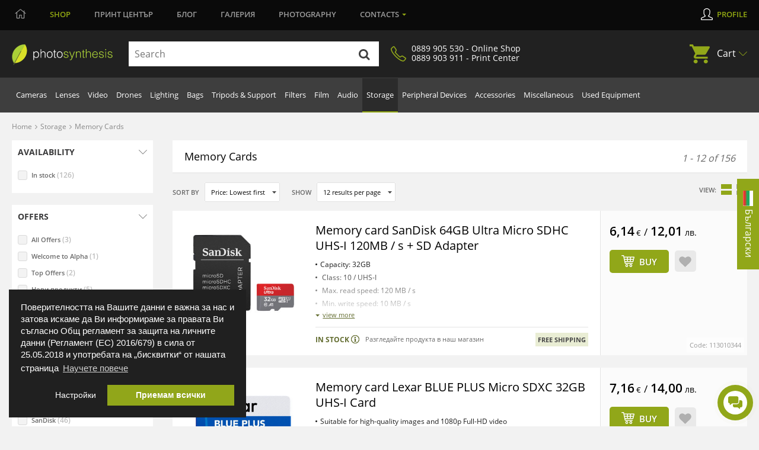

--- FILE ---
content_type: text/html; charset=utf-8
request_url: https://magazin.photosynthesis.bg/en/40-memory-cards
body_size: 38671
content:
<!DOCTYPE HTML> <!--[if lt IE 7]><html class="no-js lt-ie9 lt-ie8 lt-ie7" lang="en-US"><![endif]--> <!--[if IE 7]><html class="no-js lt-ie9 lt-ie8 ie7" lang="en-US"><![endif]--> <!--[if IE 8]><html class="no-js lt-ie9 ie8" lang="en-US"><![endif]--> <!--[if gt IE 8]><html class="no-js ie9" lang="en-US"><![endif]--><html lang="en-US"><head><meta http-equiv="content-type" content="text/html; charset=utf-8" /> <script>window.dataLayer = window.dataLayer || [];
		function gtag() { dataLayer.push(arguments); }
		gtag('consent', 'default', {
			'ad_user_data': 'denied',
			'ad_personalization': 'denied',
			'ad_storage': 'denied',
			'analytics_storage': 'denied',
			'wait_for_update': 500,
		});
		dataLayer.push({'gtm.start': new Date().getTime(), 'event': 'gtm.js'});
		  window.fbAsyncInit = function() {
			FB.init({
			  appId      : '876697297788229',
			  xfbml      : true,
			  version    : 'v2.8'
			});
		  };

		  (function(d, s, id){
			 var js, fjs = d.getElementsByTagName(s)[0];
			 if (d.getElementById(id)) {return;}
			 js = d.createElement(s); js.id = id;
			 js.src = "//connect.facebook.net/en_US/sdk.js";
			 fjs.parentNode.insertBefore(js, fjs);
		   }(document, 'script', 'facebook-jssdk'));
		   
			function signOut() {
				var auth2 = gapi.auth2.getAuthInstance();
					auth2.signOut().then(function () {
					console.log('User signed out.');
				});
			}
			function onLoad() {
				gapi.load('auth2', function() {
					gapi.auth2.init();
				});
			}</script> <script src="https://apis.google.com/js/platform.js" async defer></script> <meta name="google-signin-client_id" content="997793006612-cbg1irdft2cfq8l6bku4h528gn2vrjeg.apps.googleusercontent.com"><link rel="canonical" href="https://magazin.photosynthesis.bg/en/40-memory-cards" /><title>Memory Cards - SD, microSD, CF, Memory Stick, CFast, XQD | PhotoSynthesis</title><meta name="description" content="Memory Cards -SD, SDHC, SDXC, microSD, CF (Compact Flash), Memory Stick Pro Duo, CFast, XQD. Memory cards Lexar, SanDisc, Sony, Delkin Devices, Kingston." /> <script data-keepinline="true">var ajaxGetProductUrl = '//magazin.photosynthesis.bg/en/module/cdc_googletagmanager/async';
    var ajaxShippingEvent = 1;
    var ajaxPaymentEvent = 1;

/* datalayer */
dataLayer = window.dataLayer || [];
    let cdcDatalayer = {"pageCategory":"category","event":"view_item_list","ecommerce":{"currency":"EUR","items":[{"item_name":"64GB Ultra Micro SDHC UHS-I 120MB / s + SD Adapter","item_id":"71395-9520","price":"6.14","price_tax_exc":"6.14","item_brand":"SanDisk","item_category":"Storage","item_category2":"Memory Cards","item_variant":"SD, microSD, 32GB","item_list_name":"Memory Cards","item_list_id":"cat_40","index":1,"quantity":1},{"item_name":"BLUE PLUS Micro SDXC 32GB UHS-I Card","item_id":"83409-12269","price":"7.16","price_tax_exc":"7.16","item_brand":"Lexar","item_category":"Storage","item_category2":"Memory Cards","item_variant":"microSD, 32GB","item_list_name":"Memory Cards","item_list_id":"cat_40","index":2,"quantity":1},{"item_name":"High Performance Micro SDXC 64GB 633x UHS-I","item_id":"73138-10345","price":"8.69","price_tax_exc":"8.69","item_brand":"Lexar","item_category":"Storage","item_category2":"Memory Cards","item_variant":"microSD, 64GB","item_list_name":"Memory Cards","item_list_id":"cat_40","index":3,"quantity":1},{"item_name":"Ultra Micro SDXC 64GB UHS-I 140MB/S+SD Adapter SDSQUAB-064G-GN6MA","item_id":"76777-10904","price":"9.71","price_tax_exc":"9.71","item_brand":"SanDisk","item_category":"Storage","item_category2":"Memory Cards","item_variant":"microSD, 64GB","item_list_name":"Memory Cards","item_list_id":"cat_40","index":4,"quantity":1},{"item_name":"LEXAR PROFESSIONAL 800X PRO SDHC 32GB 150MB/S LSD0800P032G-BNNNG","item_id":"81042","price":"9.71","price_tax_exc":"9.71","item_brand":"Lexar","item_category":"Storage","item_category2":"Memory Cards","item_list_name":"Memory Cards","item_list_id":"cat_40","index":5,"quantity":1},{"item_name":"BLUE PLUS Micro SDXC 64GB UHS-I Card","item_id":"83410-12270","price":"9.71","price_tax_exc":"9.71","item_brand":"Lexar","item_category":"Storage","item_category2":"Memory Cards","item_variant":"microSD, 64GB","item_list_name":"Memory Cards","item_list_id":"cat_40","index":6,"quantity":1},{"item_name":"Ultra SDXC 64GB, 140MB/s UHS-I SDSDUNB-064-GN6IN","item_id":"76769-10897","price":"10.74","price_tax_exc":"10.74","item_brand":"SanDisk","item_category":"Storage","item_category2":"Memory Cards","item_variant":"SD, 64GB","item_list_name":"Memory Cards","item_list_id":"cat_40","index":7,"quantity":1},{"item_name":"Micro SD UHC 32GB 100MB / S 667X + ADAPTER SD","item_id":"27464-7946","price":"11.25","price_tax_exc":"11.25","item_brand":"SanDisk","item_category":"Storage","item_category2":"Memory Cards","item_variant":"microSD, 32GB","item_list_name":"Memory Cards","item_list_id":"cat_40","index":8,"quantity":1},{"item_name":"Professional Micro SDXC 1066X UHS-I 64GB","item_id":"71292-9338","price":"12.78","price_tax_exc":"12.78","item_brand":"Lexar","item_category":"Storage","item_category2":"Memory Cards","item_variant":"microSD, 64GB","item_list_name":"Memory Cards","item_list_id":"cat_40","index":9,"quantity":1},{"item_name":"Extreme Micro SDXC 64GB A2 + SD adapter","item_id":"75615-10463","price":"14.83","price_tax_exc":"14.83","item_brand":"SanDisk","item_category":"Storage","item_category2":"Memory Cards","item_variant":"microSD, 64GB","item_list_name":"Memory Cards","item_list_id":"cat_40","index":10,"quantity":1},{"item_name":"Extreme SDHC 32GB UHS-I U3 100MB/s","item_id":"75620-10459","price":"14.83","price_tax_exc":"14.83","item_brand":"SanDisk","item_category":"Storage","item_category2":"Memory Cards","item_variant":"SD, 32GB","item_list_name":"Memory Cards","item_list_id":"cat_40","index":11,"quantity":1},{"item_name":"Ultra Micro SDXC 128GB UHS-I 150MB/s+SD Adapter SDSQUAB-128G-GN6MA","item_id":"76778-10905","price":"14.83","price_tax_exc":"14.83","item_brand":"SanDisk","item_category":"Storage","item_category2":"Memory Cards","item_variant":"microSD, 128GB","item_list_name":"Memory Cards","item_list_id":"cat_40","index":12,"quantity":1}]},"userLogged":0,"userId":"guest_374991","google_tag_params":{"ecomm_pagetype":"category","ecomm_category":"Memory Cards"}};
    dataLayer.push(cdcDatalayer);

/* call to GTM Tag */
(function(w,d,s,l,i){w[l]=w[l]||[];w[l].push({'gtm.start':
new Date().getTime(),event:'gtm.js'});var f=d.getElementsByTagName(s)[0],
j=d.createElement(s),dl=l!='dataLayer'?'&l='+l:'';j.async=true;j.src=
'https://www.googletagmanager.com/gtm.js?id='+i+dl;f.parentNode.insertBefore(j,f);
})(window,document,'script','dataLayer','GTM-KSB54CK');

/* async call to avoid cache system for dynamic data */
dataLayer.push({
  'event': 'datalayer_ready'
});</script> <meta name="keywords" content="memory card,sd card,cf card,compact flash card,microSD card,CFast card,XQD card,Lexar card,SanDisk card,Sony card,Sony Tough card,memory stick Pro Duo" /><meta name="robots" content="index,follow" /><meta name="viewport" content="width=device-width, minimum-scale=0.25, maximum-scale=1.6, initial-scale=1.0" /><meta name="apple-mobile-web-app-capable" content="yes" /><meta property="og:url" content="https://magazin.photosynthesis.bg/en/40-memory-cards" /><meta property="og:type" content="website" /><meta property="og:image" content="https://magazin.photosynthesis.bg/img/phs-magazin.jpg"/><meta property="fb:app_id" content="876697297788229"/><meta property="og:title" content="Memory Cards - SD, microSD, CF, Memory Stick, CFast, XQD | PhotoSynthesis"/><meta property="og:site_name" content="Photosynthesis"/><meta property="og:description" content="Memory Cards -SD, SDHC, SDXC, microSD, CF (Compact Flash), Memory Stick Pro Duo, CFast, XQD. Memory cards Lexar, SanDisc, Sony, Delkin Devices, Kingston."/><meta name="twitter:card" content="summary"><meta name="twitter:site" content="Photosynthesis"><meta name="twitter:title" content="Memory Cards - SD, microSD, CF, Memory Stick, CFast, XQD | PhotoSynthesis" /><meta name="twitter:description" content="Memory Cards -SD, SDHC, SDXC, microSD, CF (Compact Flash), Memory Stick Pro Duo, CFast, XQD. Memory cards Lexar, SanDisc, Sony, Delkin Devices, Kingston." /><meta name="twitter:creator" content="Photosynthesis" /><link rel="icon" href="/img/favicon.ico?2702006651" /><link rel="shortcut icon" href="/img/favicon.ico?2702006651" /><link rel="stylesheet" href="/themes/photosynthesis/css/global.css?v=570" type="text/css" media="all" /><link rel="stylesheet" href="/themes/photosynthesis/css/magnific.css?v=570" type="text/css" media="all" /><link rel="stylesheet" href="/js/jquery/plugins/fancybox/jquery.fancybox.css?v=570" type="text/css" media="all" /><link rel="stylesheet" href="/themes/photosynthesis/css/scenes.css?v=570" type="text/css" media="all" /><link rel="stylesheet" href="/js/jquery/ui/themes/base/jquery.ui.core.css?v=570" type="text/css" media="all" /><link rel="stylesheet" href="/js/jquery/ui/themes/base/jquery.ui.slider.css?v=570" type="text/css" media="all" /><link rel="stylesheet" href="/js/jquery/ui/themes/base/jquery.ui.theme.css?v=570" type="text/css" media="all" /><link rel="stylesheet" href="/themes/photosynthesis/css/modules/blocklayered/blocklayered.css?v=570" type="text/css" media="all" /><link rel="stylesheet" href="/modules/themeconfigurator/css/hooks.css?v=570" type="text/css" media="all" /><link rel="stylesheet" href="/themes/photosynthesis/css/modules/blockwishlist/blockwishlist.css?v=570" type="text/css" media="all" /><link rel="stylesheet" href="/modules/boricapayment/views/css/boricapayment.css?v=570" type="text/css" media="all" /><link rel="stylesheet" href="/modules/epay/views/css/epay.css?v=570" type="text/css" media="all" /><link rel="stylesheet" href="/modules/advancedeucompliance/views/css/aeuc_front.css?v=570" type="text/css" media="all" /><link rel="stylesheet" href="/js/jquery/plugins/autocomplete/jquery.autocomplete.css?v=570" type="text/css" media="all" /><link rel="stylesheet" href="/modules/econt/econt.css?v=570" type="text/css" media="all" /><link rel="stylesheet" href="/modules/prestapopup/css/prestapopup.css?v=570" type="text/css" media="all" /><link rel="stylesheet" href="/modules/transpress/views/css/transpress.css?v=570" type="text/css" media="all" /><link rel="stylesheet" href="/modules/speedy/speedy.css?v=570" type="text/css" media="all" /><link rel="stylesheet" href="/modules/speedy/js/themes/base/jquery.ui.autocomplete.css?v=570" type="text/css" media="all" /><link rel="stylesheet" href="/modules/speedy/js/themes/base/jquery.ui.core.css?v=570" type="text/css" media="all" /><link rel="stylesheet" href="/modules/speedy/js/themes/base/jquery.ui.menu.css?v=570" type="text/css" media="all" /><link rel="stylesheet" href="/modules/googletranslate/views/css/googletranslate.css?v=570" type="text/css" media="all" /><link rel="stylesheet" href="/modules/arcontactus/views/css/jquery.contactus.min.css?v=570" type="text/css" media="all" /><link rel="stylesheet" href="/modules/arcontactus/views/css/generated-desktop.css?v=570" type="text/css" media="all" /><link rel="stylesheet" href="/modules/rbbpayment/views/css/rbbpayment.css?v=570" type="text/css" media="all" /> <script type="text/javascript">var CUSTOMIZE_TEXTFIELD = 1;
var added_to_wishlist = 'The product was successfully added to your wishlist.';
var ajax_allowed = true;
var ajaxsearch = true;
var baseDir = 'https://magazin.photosynthesis.bg/';
var baseUri = 'https://magazin.photosynthesis.bg/';
var blocklayeredSliderName = {"price":"price","weight":"weight"};
var blocksearch_type = 'top';
var comparator_max_item = 4;
var comparedProductsIds = [];
var contentOnly = false;
var currency = {"id":2,"name":"Euro","iso_code":"EUR","iso_code_num":"978","sign":"\u20ac","blank":"1","conversion_rate":"0.511292","deleted":"0","format":"2","decimals":"1","active":"1","prefix":"","suffix":" \u20ac","id_shop_list":null,"force_id":false};
var currencyBlank = 1;
var currencyFormat = 2;
var currencyRate = 1;
var currencySign = '€';
var customizationIdMessage = 'Customization #';
var delete_txt = 'Delete';
var displayList = false;
var filters = [{"type_lite":"quantity","type":"quantity","id_key":0,"cnt":1,"name":"Availability","values":{"1":{"name":"In stock","nbr":126,"link":"https:\/\/magazin.photosynthesis.bg\/en\/40-memory-cards#availability-in_stock","rel":"nofollow"}},"filter_show_limit":"0","filter_type":"0"},{"type_lite":"promotion","type":"promotion","id_key":0,"cnt":9,"name":"Offers","values":{"10004":{"name":"All Offers","nbr":3,"link":"https:\/\/magazin.photosynthesis.bg\/en\/40-memory-cards#offers-all_offers","rel":""},"211":{"link":"https:\/\/magazin.photosynthesis.bg\/en\/40-memory-cards#offers-welcome_to_alpha","name":"Welcome to Alpha","nbr":1,"rel":""},"10001":{"name":"Top Offers","nbr":2,"link":"https:\/\/magazin.photosynthesis.bg\/en\/40-memory-cards#offers-top_offers","rel":""},"10002":{"name":"\u041d\u043e\u0432\u0438 \u043f\u0440\u043e\u0434\u0443\u043a\u0442\u0438","nbr":5,"link":"https:\/\/magazin.photosynthesis.bg\/en\/40-memory-cards#offers-novi_produkti","rel":""}},"filter_show_limit":0,"filter_type":0},{"type_lite":"manufacturer","type":"manufacturer","id_key":0,"cnt":6,"name":"Manufacturer","values":{"337":{"name":"Angelbird","nbr":"17","link":"https:\/\/magazin.photosynthesis.bg\/en\/40-memory-cards#manufacturer-angelbird","rel":"nofollow"},"101":{"name":"Delkin Devices","nbr":"17","link":"https:\/\/magazin.photosynthesis.bg\/en\/40-memory-cards#manufacturer-delkin_devices","rel":"nofollow"},"274":{"name":"Lexar","nbr":"51","link":"https:\/\/magazin.photosynthesis.bg\/en\/40-memory-cards#manufacturer-lexar","rel":"nofollow"},"54":{"name":"Samsung","nbr":"2","link":"https:\/\/magazin.photosynthesis.bg\/en\/40-memory-cards#manufacturer-samsung","rel":"nofollow"},"10":{"name":"SanDisk","nbr":"46","link":"https:\/\/magazin.photosynthesis.bg\/en\/40-memory-cards#manufacturer-sandisk","rel":"nofollow"},"4":{"name":"Sony","nbr":"23","link":"https:\/\/magazin.photosynthesis.bg\/en\/40-memory-cards#manufacturer-sony","rel":"nofollow"}},"filter_show_limit":"0","filter_type":"0"},{"type_lite":"price","type":"price","id_key":0,"name":"Price","slider":true,"max":"2403","checked":0,"min":"5","values":{"1":"2403","0":"5"},"unit":"\u20ac","format":"2","filter_show_limit":8,"filter_type":"1","list_of_values":[["5",50,"40"],[50,100,"27"],[100,150,"21"],[150,400,"43"],[400,"2403","22"]]},{"type_lite":"id_attribute_group","type":"id_attribute_group","id_key":42,"name":"Memory Card Type","is_color_group":false,"values":{"17":{"color":"","name":"SD","nbr":57,"url_name":"sd","meta_title":"","link":"https:\/\/magazin.photosynthesis.bg\/en\/40-memory-cards#vid_karta-sd","rel":""},"21":{"color":"","name":"microSD","nbr":35,"url_name":"microsd","meta_title":"","link":"https:\/\/magazin.photosynthesis.bg\/en\/40-memory-cards#vid_karta-microsd","rel":""},"18":{"color":"","name":"CF","nbr":5,"url_name":"cf","meta_title":"","link":"https:\/\/magazin.photosynthesis.bg\/en\/40-memory-cards#vid_karta-cf","rel":""},"48":{"color":"","name":"XQD","nbr":1,"url_name":"xqd","meta_title":"","link":"https:\/\/magazin.photosynthesis.bg\/en\/40-memory-cards#vid_karta-xqd","rel":""},"51":{"color":"","name":"CFast","nbr":1,"url_name":"cfast","meta_title":"","link":"https:\/\/magazin.photosynthesis.bg\/en\/40-memory-cards#vid_karta-cfast","rel":""},"727":{"color":"","name":"CFexpress (A)","nbr":10,"url_name":"cfexpress-a","meta_title":"","link":"https:\/\/magazin.photosynthesis.bg\/en\/40-memory-cards#vid_karta-cfexpress_a","rel":""},"735":{"color":"","name":"CFexpress (B)","nbr":25,"url_name":"","meta_title":"","link":"https:\/\/magazin.photosynthesis.bg\/en\/40-memory-cards#vid_karta-cfexpress_b","rel":""}},"url_name":"vid-karta","meta_title":"","filter_show_limit":"0","filter_type":"0"},{"type_lite":"id_attribute_group","type":"id_attribute_group","id_key":9,"name":"Capacity","is_color_group":false,"values":{"448":{"color":"","name":"32GB","nbr":8,"url_name":"","meta_title":"","link":"https:\/\/magazin.photosynthesis.bg\/en\/40-memory-cards#kapacitet-32gb","rel":""},"449":{"color":"","name":"64GB","nbr":23,"url_name":"","meta_title":"","link":"https:\/\/magazin.photosynthesis.bg\/en\/40-memory-cards#kapacitet-64gb","rel":""},"728":{"color":"","name":"80GB","nbr":3,"url_name":"80gb","meta_title":"","link":"https:\/\/magazin.photosynthesis.bg\/en\/40-memory-cards#kapacitet-80gb","rel":""},"710":{"color":"","name":"120GB","nbr":1,"url_name":"","meta_title":"","link":"https:\/\/magazin.photosynthesis.bg\/en\/40-memory-cards#kapacitet-120gb","rel":""},"450":{"color":"","name":"128GB","nbr":30,"url_name":"","meta_title":"","link":"https:\/\/magazin.photosynthesis.bg\/en\/40-memory-cards#kapacitet-128gb","rel":""},"729":{"color":"","name":"160GB","nbr":1,"url_name":"160gb","meta_title":"","link":"https:\/\/magazin.photosynthesis.bg\/en\/40-memory-cards#kapacitet-160gb","rel":""},"711":{"color":"","name":"240GB","nbr":2,"url_name":"","meta_title":"","link":"https:\/\/magazin.photosynthesis.bg\/en\/40-memory-cards#kapacitet-240gb","rel":""},"451":{"color":"","name":"256GB","nbr":29,"url_name":"","meta_title":"","link":"https:\/\/magazin.photosynthesis.bg\/en\/40-memory-cards#kapacitet-256gb","rel":""},"648":{"color":"","name":"512GB","nbr":20,"url_name":"512gb","meta_title":"","link":"https:\/\/magazin.photosynthesis.bg\/en\/40-memory-cards#kapacitet-512gb","rel":""},"714":{"color":"","name":"1TB","nbr":7,"url_name":"1tb","meta_title":"","link":"https:\/\/magazin.photosynthesis.bg\/en\/40-memory-cards#kapacitet-1tb","rel":""},"733":{"color":"","name":"330GB","nbr":1,"url_name":"","meta_title":"","link":"https:\/\/magazin.photosynthesis.bg\/en\/40-memory-cards#kapacitet-330gb","rel":""},"736":{"color":"","name":"2. TB","nbr":2,"url_name":"2-tb","meta_title":"","link":"https:\/\/magazin.photosynthesis.bg\/en\/40-memory-cards#kapacitet-2_tb","rel":""},"785":{"color":"","name":"325GB","nbr":1,"url_name":"325gb","meta_title":"","link":"https:\/\/magazin.photosynthesis.bg\/en\/40-memory-cards#kapacitet-325gb","rel":""},"859":{"color":"","name":"640GB","nbr":1,"url_name":"","meta_title":"","link":"https:\/\/magazin.photosynthesis.bg\/en\/40-memory-cards#kapacitet-640gb","rel":""}},"url_name":"kapacitet","meta_title":"","filter_show_limit":"0","filter_type":"0"}];
var freeProductTranslation = 'Free!';
var freeShippingTranslation = 'Free shipping!';
var generated_date = 1768981512;
var hasDeliveryAddress = false;
var highDPI = false;
var id_lang = 2;
var img_dir = 'https://magazin.photosynthesis.bg/themes/photosynthesis/img/';
var instantsearch = false;
var isGuest = 0;
var isLogged = 0;
var isMobile = false;
var loggin_required = 'You must be logged in to manage your wishlist.';
var max_item = 'You cannot add more than 4 product(s) to the product comparison';
var min_item = 'Please select at least one product';
var mywishlist_url = 'https://magazin.photosynthesis.bg/en/module/blockwishlist/mywishlist';
var page_name = 'category';
var param_product_url = '#';
var priceDisplayMethod = 0;
var priceDisplayPrecision = 2;
var quickView = false;
var removingLinkText = 'remove this product from my cart';
var request = 'https://magazin.photosynthesis.bg/en/40-memory-cards';
var roundMode = 2;
var static_token = 'fa97871216ce35be2cb8be6d491e63c5';
var toBeDetermined = 'To be determined';
var token = 'd54c6f924f622c588849667908827e74';
var usingSecureMode = true;
var wishlistProductsIds = false;</script> <script src="/js/jquery/jquery-1.11.0.min.js?v=570"></script> <script src="/js/jquery/jquery-migrate-1.2.1.min.js?v=570"></script> <script src="/themes/photosynthesis/js/scripts/jquery-ui.min.js?v=570"></script> <script src="/themes/photosynthesis/js/iframeResizer.min.js?v=570"></script> <script src="/themes/photosynthesis/js/scripts/jquery.mCustomScrollbar.concat.min.js?v=570"></script> <script src="/themes/photosynthesis/js/scripts/owl.carousel.js?v=570"></script> <script src="/themes/photosynthesis/js/scripts/jquery.scrollto.js?v=570"></script> <script src="/themes/photosynthesis/js/scripts/magnific.js?v=570"></script> <script src="/themes/photosynthesis/js/scripts/app.js?v=570"></script> <script src="/js/jquery/plugins/fancybox/jquery.fancybox.js?v=570"></script> <script src="/js/jquery/plugins/jquery.easing.js?v=570"></script> <script src="/js/tools.js?v=570"></script> <script src="/js/validate.js?v=570"></script> <script src="/themes/photosynthesis/js/global.js?v=570"></script> <script src="/themes/photosynthesis/js/autoload/10-bootstrap.min.js?v=570"></script> <script src="/themes/photosynthesis/js/autoload/15-jquery.total-storage.min.js?v=570"></script> <script src="/themes/photosynthesis/js/category.js?v=570"></script> <script src="/themes/photosynthesis/js/modules/blockcart/ajax-cart.js?v=570"></script> <script src="/themes/photosynthesis/js/modules/blocklayered/blocklayered.js?v=570"></script> <script src="/js/jquery/ui/jquery.ui.core.min.js?v=570"></script> <script src="/js/jquery/ui/jquery.ui.widget.min.js?v=570"></script> <script src="/js/jquery/ui/jquery.ui.mouse.min.js?v=570"></script> <script src="/js/jquery/ui/jquery.ui.slider.min.js?v=570"></script> <script src="/js/jquery/plugins/jquery.scrollTo.js?v=570"></script> <script src="/themes/photosynthesis/js/modules/blocknewsletter/blocknewsletter.js?v=570"></script> <script src="/themes/photosynthesis/js/modules/blockwishlist/js/ajax-wishlist.js?v=570"></script> <script src="/js/jquery/plugins/autocomplete/jquery.autocomplete.js?v=570"></script> <script src="/modules/transpress/views/js/transpress.js?v=570"></script> <script src="/modules/speedy/js/jquery.ui.core.min.js?v=570"></script> <script src="/modules/speedy/js/jquery.ui.widget.min.js?v=570"></script> <script src="/modules/speedy/js/jquery.ui.position.min.js?v=570"></script> <script src="/modules/speedy/js/jquery.ui.autocomplete.min.js?v=570"></script> <script src="/modules/speedy/js/proceedWithPayment.js?v=570"></script> <script src="/modules/speedy/js/jquery.ui.menu.min.js?v=570"></script> <script src="/modules/googletranslate/views/js/googletranslate.js?v=570"></script> <script src="/modules/arcontactus/views/js/jquery.contactus.min.js?v=570"></script> <script src="/modules/arcontactus/views/js/scripts.js?v=570"></script> <script src="/modules/cdc_googletagmanager/views/js/ajaxdatalayer.js?v=570"></script> <div class="cleaner"></div><script>$(document).ready(function() {
				$('.ajax_cart_shipping_cost').parent().hide();
			});</script> <script async src="https://www.googletagmanager.com/gtag/js?id=AW-1026697471"></script> <script>window.dataLayer = window.dataLayer || [];
				function gtag(){dataLayer.push(arguments);}
				gtag('js', new Date());
				gtag('config', 'AW-1026697471');
				gtag('config', 'UA-11917196-1');
				function add2cart(price) { 
					gtag('event', 'conversion', { 'send_to': 'AW-1026697471/76tNCJTD6f8BEP_RyOkD', 'value': price, 'currency': 'BGN'}); 
				} 
				function gtag_report_conversion(url,price) { 
					var callback = function () {
							if (typeof(url) != 'undefined') { 
								//window.location = url; 
							} 
						}; 
					gtag('event', 'conversion', { 'send_to': 'AW-1026697471/LxE3CJ7B6f8BEP_RyOkD', 'value': price, 'currency': 'BGN', 'event_callback': callback }); 
					return false; 
				}</script> </head><body id="category" class=" category category-40 category-memory-cards show-left-column hide-right-column lang_en"> <noscript><iframe src="https://www.googletagmanager.com/ns.html?id=GTM-KSB54CK" height="0" width="0" style="display:none;visibility:hidden"></iframe></noscript><div id="leasing_popup_holder" ></div> <header class="header clearfix"><div class="toggle-btn"> <span></span> <span></span> <span></span></div> <nav class="top-nav"><div class="container"><ul class="main-menu clearfix"><li style="margin-left:5px;"> <a href="https://photosynthesis.bg"> <svg width="19" height="17" viewBox="0 0 19 17" fill="none" xmlns="http://www.w3.org/2000/svg"> <path d="M18.3945 7.33594L16.25 5.57812V2.83594C16.25 2.73047 16.1445 2.625 16.0391 2.625H15.3359C15.1953 2.625 15.125 2.73047 15.125 2.83594V4.66406L10.2031 0.65625C9.99219 0.480469 9.74609 0.410156 9.5 0.410156C9.21875 0.410156 8.97266 0.480469 8.76172 0.65625L0.605469 7.33594C0.535156 7.37109 0.5 7.44141 0.5 7.54688C0.5 7.61719 0.5 7.6875 0.535156 7.72266L0.886719 8.14453C0.957031 8.21484 1.02734 8.25 1.13281 8.25C1.20312 8.25 1.23828 8.25 1.30859 8.17969L2.75 7.01953V15.5625C2.75 15.8789 2.99609 16.125 3.3125 16.125H7.8125C8.09375 16.125 8.375 15.8789 8.375 15.5625V11.0625H10.625V15.5625C10.625 15.8789 10.8711 16.125 11.1875 16.125H15.6875C15.9688 16.125 16.25 15.8789 16.25 15.5625V7.01953L17.6562 8.17969C17.7266 8.25 17.7617 8.25 17.832 8.25C17.9375 8.25 18.0078 8.21484 18.0781 8.14453L18.4297 7.72266C18.4648 7.6875 18.4648 7.61719 18.4648 7.54688C18.4648 7.44141 18.4297 7.37109 18.3945 7.33594ZM15.0898 15L11.7148 15.0352V10.5C11.7148 10.2188 11.4688 9.9375 11.1875 9.9375H7.8125H7.77734C7.49609 9.9375 7.21484 10.1836 7.21484 10.5V15H3.875V6.10547L9.5 1.5L15.125 6.10547L15.0898 15Z" fill="#9B9B9B"></path> </svg> </a></li><li class="active"><a href="https://magazin.photosynthesis.bg/en/" class="active">Shop</a></li><li><a href="https://www.printcenter.bg/">Принт<span class="nomobile"> център</span></a></li><li class="magazine lvl1"><a href="https://photosynthesis.bg/aktualno.html">Блог</a></li><li><a href="https://photosynthesis.bg/spisanie/sabitia/izlozhbi.html">Галерия</a></li><li class="photo lvl1"><a href="https://photosynthesis.bg/gallery/izbrano.html">Photography</a></li><li class="dropdown"><a href="#">Contacts</a><ul><li> <span>Online Shop</span><ul><li><a href="/en/contact-us">Email us</a></li><li><a href="#">0889 905 530</a></li><li>Working days:<br /> 10:30 - 18:00</li></ul></li><li> <a class="static-page" href="https://magazin.photosynthesis.bg/en/content/8-magazin_photosynthesis_sofia?iframed=1" title="ФотоСинтезис София"> PhotoSynthesis Sofia </a></li><li> <a class="static-page" href="https://magazin.photosynthesis.bg/en/content/9-magazin_photosynthesis_varna?iframed=1" title="ФотоСинтезис Варна"> PhotoSynthesis Varna </a></li><li> <a class="static-page" href="https://magazin.photosynthesis.bg/en/content/10-pechatni-uslugi?iframed=1" title="Принт Център"> Print Centre </a></li><li> <a class="static-page" href="https://magazin.photosynthesis.bg/en/content/11-okazion?iframed=1" title="Оказион ФотоСинтезис "> Used Equipment PhotoSynthesis </a></li><li> <a class="static-page" href="https://magazin.photosynthesis.bg/en/content/18-obshtnost-photosynthesis?iframed=1" title="За PhotoSynthesis"> About PhotoSynthesis </a></li></ul></li></ul><ul class="profile-menu"><li><a class="login" id="show_popup" href="#" rel="nofollow" title="Log in to your customer account">Profile</a></li></ul></div></nav> <nav class="nav-form"><div class="container"> <a class="logo" href="https://magazin.photosynthesis.bg/en/" title="PhotoSynthesis"> <img class="svg" src="/themes/photosynthesis/img/logo.svg" alt="PhotoSynthesis" /> </a><form id="searchbox" method="get" action="//magazin.photosynthesis.bg/en/search" > <input type="hidden" name="controller" value="search" /> <input type="hidden" name="orderby" value="position" /> <input type="hidden" name="orderway" value="desc" /><div class="input-group"> <input type="text" id="search_query_top" name="search_query" autocomplete="off" placeholder="Search" value="" class="search_query input-element" /> <button type="submit" name="submit_search" class="src-btn"><img src="/themes/photosynthesis/img/search-icon.svg" class="svg" alt="Search" /></button></div></form><a href="#" class="synthesis-trust"><i class="icon"><img src="/themes/photosynthesis/img/phone-icon.png" alt="Phone Number" /></i><span>0889 905 530 - Online Shop<br />0889 903 911 - Print Center</span></a><ul class="cart"><li class="dropdown"> <a href="https://magazin.photosynthesis.bg/en/quick-order">Cart <span class="ajax_cart_quantity unvisible">(0)</span></a><ul class="cart_block cart_block_list black-bg" ><li class="products" style="display:none;"><div class="products_in_cart"></div><div class="cart-final"><div class="final-price">Total: <b><span class="cart_block_total"><b>0,00</b> € / <span class="euro-price"><b>0,00</b> лв.</span></span></b></div><div class="buttons clearfix"> <a href="https://magazin.photosynthesis.bg/en/quick-order" title="Proceed to checkout" rel="nofollow" class="btn btn-left">View cart</a> <a href="https://magazin.photosynthesis.bg/en/quick-order?step=1" title="Proceed to checkout" rel="nofollow" class="btn">Order</a></div></div></li><li class="no-products" ><div><p>Your cart is empty</p></div></li></ul></li></ul><div id="layer_cart"><div class="clearfix"><div class="layer_cart_product col-xs-12 col-md-12"> <span class="cross" title="Close window"></span> <span class="title"> <i class="icon-check"></i>Product successfully added to your shopping cart </span><div class="product-image-container layer_cart_img"></div><div class="layer_cart_product_info"> <span id="layer_cart_product_title" class="product-name"></span><div> <strong class="dark">Quantity:</strong> <span id="layer_cart_product_quantity"></span></div><div> <strong class="dark">Total:</strong> <span id="layer_cart_product_price"></span></div></div><div class="cleaner"></div><div class="promotion_banner" id="promotion_banner"></div></div><div class="layer_cart_cart col-xs-12 col-md-12"> <span class="title"> <span class="ajax_cart_product_txt_s unvisible"> There are <span class="ajax_cart_quantity">0</span> items in your cart. </span> <span class="ajax_cart_product_txt "> There is 1 item in your cart. </span> </span><div class="layer_cart_row"> <br /> <strong class="dark main"> You pay: </strong> <span class="ajax_block_products_total main"> </span> <br /></div><div class="button-container"> <span class="continue btn btn-default button exclusive-medium" title="Continue shopping"> <span> <i class="icon-chevron-left left"></i>Continue shopping </span> </span> <a class="btn btn-default button button-medium gotocheckout" href="https://magazin.photosynthesis.bg/en/quick-order" title="Proceed to checkout" rel="nofollow"> <span> Proceed to checkout<i class="icon-chevron-right right"></i> </span> </a></div></div></div><div class="crossseling"></div></div><div class="layer_cart_overlay"></div></div> </nav> <nav class="sub-nav"><div class="container"><ul class="nav clearfix"><li class="top-link " ><a href="https://magazin.photosynthesis.bg/en/20-cameras" title=" Cameras"> Cameras</a><div class="dropdown-menu"><div class="left-box" ><div class="thumbs"><div class="thumbs-box" style="width:20%;"> <a href="https://magazin.photosynthesis.bg/en/348-mirrorless-system-cameras" class="img-box"><img loading="lazy" src="/img/c/348-medium_default.jpg" alt=" Mirrorless cameras with replaceable optics" title=" Mirrorless cameras with replaceable optics" /></a><h3><a href="https://magazin.photosynthesis.bg/en/348-mirrorless-system-cameras"> Mirrorless cameras with replaceable optics</a></h3></div><div class="thumbs-box" style="width:20%;"> <a href="https://magazin.photosynthesis.bg/en/21-dslr-cameras" class="img-box"><img loading="lazy" src="/img/c/21-medium_default.jpg" alt=" DSLR cameras" title=" DSLR cameras" /></a><h3><a href="https://magazin.photosynthesis.bg/en/21-dslr-cameras"> DSLR cameras</a></h3></div><div class="thumbs-box" style="width:20%;"> <a href="https://magazin.photosynthesis.bg/en/45-compact-cameras" class="img-box"><img loading="lazy" src="/img/c/45-medium_default.jpg" alt=" Compact cameras" title=" Compact cameras" /></a><h3><a href="https://magazin.photosynthesis.bg/en/45-compact-cameras"> Compact cameras</a></h3></div><div class="thumbs-box" style="width:20%;"> <a href="https://magazin.photosynthesis.bg/en/290-medium-format-cameras" class="img-box"><img loading="lazy" src="/img/c/290-medium_default.jpg" alt=" Medium format cameras" title=" Medium format cameras" /></a><h3><a href="https://magazin.photosynthesis.bg/en/290-medium-format-cameras"> Medium format cameras</a></h3></div><div class="thumbs-box" style="width:20%;"> <a href="https://magazin.photosynthesis.bg/en/975-full-frame-cameras" class="img-box"><img loading="lazy" src="/img/c/975-medium_default.jpg" alt="Full-frame Cameras" title="Full-frame Cameras" /></a><h3><a href="https://magazin.photosynthesis.bg/en/975-full-frame-cameras">Full-frame Cameras</a></h3></div></div><div class="title"><h3>More in</h3></div><ul class="clearfix"><li><a title="instant-cameras" href="https://magazin.photosynthesis.bg/en/775-instant-cameras">Instant Film Cameras</a></li><li><a title="film-cameras" href="https://magazin.photosynthesis.bg/en/464-film-cameras">Film Cameras</a></li><li><a title="time-lpse-cameras-photo-traps" href="https://magazin.photosynthesis.bg/en/762-time-lpse-cameras-photo-traps"> Time Lpse Cameras & Photo traps</a></li><li><a title="lenses" href="https://magazin.photosynthesis.bg/en/23-lenses"> Lenses</a></li><li><a title="on-camera-flashes" href="https://magazin.photosynthesis.bg/en/33-on-camera-flashes">On Camera Flashes</a></li><li><a title="tripods-support" href="https://magazin.photosynthesis.bg/en/38-tripods-support">Tripods & Support</a></li><li><a title="camera-gimbals" href="https://magazin.photosynthesis.bg/en/809-camera-gimbals">Camera Gimbals</a></li><li><a title="bags" href="https://magazin.photosynthesis.bg/en/39-bags">Bags</a></li><li><a title="microphones" href="https://magazin.photosynthesis.bg/en/802-microphones">Microphones</a></li><li><a title="camera-accesories" href="https://magazin.photosynthesis.bg/en/423-camera-accesories">Camera Accesories</a></li><li><a title="filters" href="https://magazin.photosynthesis.bg/en/491-filters">Filters </a></li><li><a title="storage" href="https://magazin.photosynthesis.bg/en/155-storage">Storage</a></li></ul><a href="https://magazin.photosynthesis.bg/en/20-cameras" class="view-all">show all</a></div><div class="right-box"><div id="menu-slider_20" class="small_little_slider menu-slider_20"><div class="owl-box"><a title=" Get selected Sony products with up to 2500 BGN / 1278.23 € discount till 31.01.2026" href="https://magazin.photosynthesis.bg/bg/promotion/280-specialni-oferti-za-sony"><img loading="lazy" src="https://magazin.photosynthesis.bg/upload/slides/5282239-1280x720.jpg" alt=" Get selected Sony products with up to 2500 BGN / 1278.23 € discount till 31.01.2026" class="slider-img" /></a></div></div><div class="dropdown-news"><div class="news-box"><div class="img-box"><a title="Новият фотоапарат Ricoh GR IV Monochrome – компактен модел, фокусиран върху черно‑бялата фотография" href="/bg/content/37-statia?url=nov-fotoaparat-ricoh-gr-iv-monochrome"><img loading="lazy" alt="Новият фотоапарат Ricoh GR IV Monochrome – компактен модел, фокусиран върху черно‑бялата фотография" src="https://photosynthesis.bg/uploads/article_icons/125/f6a7bc58eca5f562a77b7bd31d165f02.jpg" /></a></div><div class="news-info"><h3><a title="Новият фотоапарат Ricoh GR IV Monochrome – компактен модел, фокусиран върху черно‑бялата фотография" href="/bg/content/37-statia?url=nov-fotoaparat-ricoh-gr-iv-monochrome">Новият фотоапарат Ricoh GR IV Monochrome – компактен модел, фокусиран върху черно‑бялата фотография</a></h3><div class="date">15.01.2026 - <span>0 Kоментара</span></div></div></div><div class="news-box"><div class="img-box"><a title="Камерата - продължение на мисълта | Лекция с Благовеста Филипова и Canon EOS R6 III / 15.01.2026 г./ 14:00 - 20:00 часа / Фотоси" href="/bg/content/37-statia?url=kamerata-prodalzhenie-na-misalta"><img loading="lazy" alt="Камерата - продължение на мисълта | Лекция с Благовеста Филипова и Canon EOS R6 III / 15.01.2026 г./ 14:00 - 20:00 часа / Фотоси" src="https://photosynthesis.bg/uploads/article_icons/125/321054481363e3c36526665748ff3617.jpg" /></a></div><div class="news-info"><h3><a title="Камерата - продължение на мисълта | Лекция с Благовеста Филипова и Canon EOS R6 III / 15.01.2026 г./ 14:00 - 20:00 часа / Фотоси" href="/bg/content/37-statia?url=kamerata-prodalzhenie-na-misalta">Камерата - продължение на мисълта | Лекция с Благовеста Филипова и Canon EOS R6 III / 15.01.2026 г./ 14:00 - 20:00 часа / Фотоси</a></h3><div class="date">06.01.2026 - <span>0 Kоментара</span></div></div></div></div></div></div></li><li class="top-link " ><a href="https://magazin.photosynthesis.bg/en/23-lenses" title=" Lenses"> Lenses</a><div class="dropdown-menu"><div class="left-box" ><div class="thumbs"><div class="thumbs-box" style="width:20%;"> <a href="https://magazin.photosynthesis.bg/en/413-dslr-lenses" class="img-box"><img loading="lazy" src="/img/c/413-medium_default.jpg" alt=" DSLR camera lenses" title=" DSLR camera lenses" /></a><h3><a href="https://magazin.photosynthesis.bg/en/413-dslr-lenses"> DSLR camera lenses</a></h3></div><div class="thumbs-box" style="width:20%;"> <a href="https://magazin.photosynthesis.bg/en/412-mirrorless-system-lenses" class="img-box"><img loading="lazy" src="/img/c/412-medium_default.jpg" alt=" Lenses for mirrorless cameras" title=" Lenses for mirrorless cameras" /></a><h3><a href="https://magazin.photosynthesis.bg/en/412-mirrorless-system-lenses"> Lenses for mirrorless cameras</a></h3></div><div class="thumbs-box" style="width:20%;"> <a href="https://magazin.photosynthesis.bg/en/419-medium-format-lenses" class="img-box"><img loading="lazy" src="/img/c/419-medium_default.jpg" alt=" Lenses for mid-size cameras" title=" Lenses for mid-size cameras" /></a><h3><a href="https://magazin.photosynthesis.bg/en/419-medium-format-lenses"> Lenses for mid-size cameras</a></h3></div><div class="thumbs-box" style="width:20%;"> <a href="https://magazin.photosynthesis.bg/en/581-cinema-video-lenses" class="img-box"><img loading="lazy" src="/img/c/581-medium_default.jpg" alt=" Cinema and video lenses" title=" Cinema and video lenses" /></a><h3><a href="https://magazin.photosynthesis.bg/en/581-cinema-video-lenses"> Cinema and video lenses</a></h3></div><div class="thumbs-box" style="width:20%;"> <a href="https://magazin.photosynthesis.bg/en/779-special-effects-lenses" class="img-box"><img loading="lazy" src="/img/c/779-medium_default.jpg" alt=" Special Effect Lenses" title=" Special Effect Lenses" /></a><h3><a href="https://magazin.photosynthesis.bg/en/779-special-effects-lenses"> Special Effect Lenses</a></h3></div></div><div class="title"><h3>More in</h3></div><ul class="clearfix"><li><a title="lens-converters" href="https://magazin.photosynthesis.bg/en/43-lens-converters">Lens Converters</a></li><li><a title="lens-cases-pouches" href="https://magazin.photosynthesis.bg/en/109-lens-cases-pouches"> Cases and lens protectors</a></li><li><a title="lens-accessories" href="https://magazin.photosynthesis.bg/en/223-lens-accessories">Lens Accessories</a></li><li><a title="lens-hoods" href="https://magazin.photosynthesis.bg/en/224-lens-hoods">Lens Hoods</a></li><li><a title="optics-cleaning" href="https://magazin.photosynthesis.bg/en/232-optics-cleaning"> Cleaning lenses</a></li><li><a title="filters" href="https://magazin.photosynthesis.bg/en/491-filters">Filters </a></li><li><a title="lens-adapters" href="https://magazin.photosynthesis.bg/en/633-lens-adapters">Lens Adapters</a></li><li><a title="lens-caps" href="https://magazin.photosynthesis.bg/en/788-lens-caps">Lens Caps</a></li></ul><a href="https://magazin.photosynthesis.bg/en/23-lenses" class="view-all">show all</a></div><div class="right-box"><div class="dropdown-news"><div class="news-box"><div class="img-box"><a title="Новият обектив NIKKOR Z 24‑105mm f/4‑7.1 - практичност и компактност" href="/bg/content/37-statia?url=nov-obektiv-nikon-nikkor-z-24-105mm-f4-71"><img loading="lazy" alt="Новият обектив NIKKOR Z 24‑105mm f/4‑7.1 - практичност и компактност" src="https://photosynthesis.bg/uploads/article_icons/125/0dfe69c6955c11b9a617a2a8c7554f41.jpg" /></a></div><div class="news-info"><h3><a title="Новият обектив NIKKOR Z 24‑105mm f/4‑7.1 - практичност и компактност" href="/bg/content/37-statia?url=nov-obektiv-nikon-nikkor-z-24-105mm-f4-71">Новият обектив NIKKOR Z 24‑105mm f/4‑7.1 - практичност и компактност</a></h3><div class="date">07.01.2026 - <span>0 Kоментара</span></div></div></div><div class="news-box"><div class="img-box"><a title="Новите обективи NIKKOR Z DX 16-50mm f/2.8 VR и 35mm f/1.7 – сериозен ангажимент към системата Nikon Z DX" href="/bg/content/37-statia?url=novi-obektivi-nikon-nikkor-z-dx-16-50-f28-vr-nikkor-z-dx-35mm-f17"><img loading="lazy" alt="Новите обективи NIKKOR Z DX 16-50mm f/2.8 VR и 35mm f/1.7 – сериозен ангажимент към системата Nikon Z DX" src="https://photosynthesis.bg/uploads/article_icons/125/94690ef83fffc81a97f8d2004ba83177.jpg" /></a></div><div class="news-info"><h3><a title="Новите обективи NIKKOR Z DX 16-50mm f/2.8 VR и 35mm f/1.7 – сериозен ангажимент към системата Nikon Z DX" href="/bg/content/37-statia?url=novi-obektivi-nikon-nikkor-z-dx-16-50-f28-vr-nikkor-z-dx-35mm-f17">Новите обективи NIKKOR Z DX 16-50mm f/2.8 VR и 35mm f/1.7 – сериозен ангажимент към системата Nikon Z DX</a></h3><div class="date">16.10.2025 - <span>0 Kоментара</span></div></div></div></div></div></div></li><li class="top-link " ><a href="https://magazin.photosynthesis.bg/en/95-video" title=" Video"> Video</a><div class="dropdown-menu"><div class="left-box" ><div class="thumbs"><div class="thumbs-box" style="width:20%;"> <a href="https://magazin.photosynthesis.bg/en/353-sports-action-cameras" class="img-box"><img loading="lazy" src="/img/c/353-medium_default.jpg" alt=" Action Cameras" title=" Action Cameras" /></a><h3><a href="https://magazin.photosynthesis.bg/en/353-sports-action-cameras"> Action Cameras</a></h3></div><div class="thumbs-box" style="width:20%;"> <a href="https://magazin.photosynthesis.bg/en/1013-prosumer-camcorders" class="img-box"><img loading="lazy" src="/img/c/1013-medium_default.jpg" alt="Prosumer Camcorders" title="Prosumer Camcorders" /></a><h3><a href="https://magazin.photosynthesis.bg/en/1013-prosumer-camcorders">Prosumer Camcorders</a></h3></div><div class="thumbs-box" style="width:20%;"> <a href="https://magazin.photosynthesis.bg/en/514-professional-camcorders" class="img-box"><img loading="lazy" src="/img/c/514-medium_default.jpg" alt="Professional Camcorders" title="Professional Camcorders" /></a><h3><a href="https://magazin.photosynthesis.bg/en/514-professional-camcorders">Professional Camcorders</a></h3></div><div class="thumbs-box" style="width:20%;"> <a href="https://magazin.photosynthesis.bg/en/502-cinema-cameras" class="img-box"><img loading="lazy" src="/img/c/502-medium_default.jpg" alt=" Cinema cameras" title=" Cinema cameras" /></a><h3><a href="https://magazin.photosynthesis.bg/en/502-cinema-cameras"> Cinema cameras</a></h3></div><div class="thumbs-box" style="width:20%;"> <a href="https://magazin.photosynthesis.bg/en/572-studio-cameras" class="img-box"><img loading="lazy" src="/img/c/572-medium_default.jpg" alt="Studio Cameras" title="Studio Cameras" /></a><h3><a href="https://magazin.photosynthesis.bg/en/572-studio-cameras">Studio Cameras</a></h3></div></div><div class="title"><h3>More in</h3></div><ul class="clearfix"><li><a title="vr-360" href="https://magazin.photosynthesis.bg/en/879-vr-360"> VR and 360 °</a></li><li><a title="web-cameras" href="https://magazin.photosynthesis.bg/en/1029-web-cameras">Web Cameras</a></li><li><a title="ptz-cameras" href="https://magazin.photosynthesis.bg/en/964-ptz-cameras"> PTZ cameras</a></li><li><a title="cinema-video-lenses" href="https://magazin.photosynthesis.bg/en/581-cinema-video-lenses"> Cinema and video lenses</a></li><li><a title="video-players" href="https://magazin.photosynthesis.bg/en/573-video-players"> Video recorders and monitors</a></li><li><a title="production" href="https://magazin.photosynthesis.bg/en/566-production"> Video capture and streaming</a></li><li><a title="signal-converters" href="https://magazin.photosynthesis.bg/en/563-signal-converters"> Video conversion and processing</a></li><li><a title="aerial-imaging" href="https://magazin.photosynthesis.bg/en/561-aerial-imaging"> Drones</a></li><li><a title="gimbals" href="https://magazin.photosynthesis.bg/en/804-gimbals">Gimbals</a></li><li><a title="dslr-video-supports-rigs" href="https://magazin.photosynthesis.bg/en/424-dslr-video-supports-rigs">DSLR Video Supports & Rigs</a></li><li><a title="camera-sliders" href="https://magazin.photosynthesis.bg/en/806-camera-sliders">Camera Sliders</a></li><li><a title="video-tripods" href="https://magazin.photosynthesis.bg/en/94-video-tripods">Video Tripods</a></li></ul><a href="https://magazin.photosynthesis.bg/en/95-video" class="view-all">show all</a></div><div class="right-box"><div class="dropdown-news"><div class="news-box"><div class="img-box"><a title="Insta360 X4 Air - леката категория в 360-градусовото 8К видео" href="/bg/content/37-statia?url=insta360-x4-air-olekotena-8k-360-gradusova-ekshan-kamera"><img loading="lazy" alt="Insta360 X4 Air - леката категория в 360-градусовото 8К видео" src="https://photosynthesis.bg/uploads/article_icons/125/7e202d359f7c3a986eb59369e01e06db.jpg" /></a></div><div class="news-info"><h3><a title="Insta360 X4 Air - леката категория в 360-градусовото 8К видео" href="/bg/content/37-statia?url=insta360-x4-air-olekotena-8k-360-gradusova-ekshan-kamera">Insta360 X4 Air - леката категория в 360-градусовото 8К видео</a></h3><div class="date">28.10.2025 - <span>0 Kоментара</span></div></div></div><div class="news-box"><div class="img-box"><a title="Новите екшън камери GoPro MAX2 и LIT HERO – 8K 360° видео и компактна 4K камера с вградено LED осветление" href="/bg/content/37-statia?url=nova-360-gradusa-ekshan-kamera-gopro-max2-i-kamera-s-osvetlenie-gopro-lit-hero"><img loading="lazy" alt="Новите екшън камери GoPro MAX2 и LIT HERO – 8K 360° видео и компактна 4K камера с вградено LED осветление" src="https://photosynthesis.bg/uploads/article_icons/125/b5c1a91ee3176bcb8b95ccdf1a632e25.jpg" /></a></div><div class="news-info"><h3><a title="Новите екшън камери GoPro MAX2 и LIT HERO – 8K 360° видео и компактна 4K камера с вградено LED осветление" href="/bg/content/37-statia?url=nova-360-gradusa-ekshan-kamera-gopro-max2-i-kamera-s-osvetlenie-gopro-lit-hero">Новите екшън камери GoPro MAX2 и LIT HERO – 8K 360° видео и компактна 4K камера с вградено LED осветление</a></h3><div class="date">26.09.2025 - <span>0 Kоментара</span></div></div></div></div></div></div></li><li class="top-link " ><a href="https://magazin.photosynthesis.bg/en/561-aerial-imaging" title=" Drones"> Drones</a><div class="dropdown-menu"><div class="left-box" style="width:100%;"><div class="thumbs"><div class="thumbs-box" style="width:50%;"> <a href="https://magazin.photosynthesis.bg/en/783-compact-drones" class="img-box"><img loading="lazy" src="/img/c/783-medium_default.jpg" alt="Compact Drones" title="Compact Drones" /></a><h3><a href="https://magazin.photosynthesis.bg/en/783-compact-drones">Compact Drones</a></h3></div><div class="thumbs-box" style="width:50%;"> <a href="https://magazin.photosynthesis.bg/en/785-advanced-drones" class="img-box"><img loading="lazy" src="/img/c/785-medium_default.jpg" alt="Advanced Drones" title="Advanced Drones" /></a><h3><a href="https://magazin.photosynthesis.bg/en/785-advanced-drones">Advanced Drones</a></h3></div></div><div class="title"><h3>More in</h3></div><ul class="clearfix"><li><a title="drone-propellers" href="https://magazin.photosynthesis.bg/en/732-drone-propellers">Drone Propellers</a></li><li><a title="drone-filters" href="https://magazin.photosynthesis.bg/en/734-drone-filters">Drone Filters</a></li><li><a title="drone-batteries-power-accessories" href="https://magazin.photosynthesis.bg/en/735-drone-batteries-power-accessories">Drone Batteries & Power Accessories</a></li><li><a title="drone-rc-connectivity" href="https://magazin.photosynthesis.bg/en/736-drone-rc-connectivity">Drone RC & Connectivity</a></li><li><a title="drone-backpacks-bags" href="https://magazin.photosynthesis.bg/en/737-drone-backpacks-bags">Drone Backpacks & Bags</a></li><li><a title="miscellaneous-drone-accessories" href="https://magazin.photosynthesis.bg/en/739-miscellaneous-drone-accessories">Miscellaneous Drone Accessories</a></li></ul><a href="https://magazin.photosynthesis.bg/en/561-aerial-imaging" class="view-all">show all</a></div></div></li><li class="top-link " ><a href="https://magazin.photosynthesis.bg/en/32-lighting" title="Lighting">Lighting</a><div class="dropdown-menu"><div class="left-box" ><div class="thumbs"><div class="thumbs-box" style="width:25%;"> <a href="https://magazin.photosynthesis.bg/en/35-studio-lighting" class="img-box"><img loading="lazy" src="/img/c/35-medium_default.jpg" alt="Studio Lighting" title="Studio Lighting" /></a><h3><a href="https://magazin.photosynthesis.bg/en/35-studio-lighting">Studio Lighting</a></h3></div><div class="thumbs-box" style="width:25%;"> <a href="https://magazin.photosynthesis.bg/en/65-continuous-lighting" class="img-box"><img loading="lazy" src="/img/c/65-medium_default.jpg" alt="Continuous Lighting" title="Continuous Lighting" /></a><h3><a href="https://magazin.photosynthesis.bg/en/65-continuous-lighting">Continuous Lighting</a></h3></div><div class="thumbs-box" style="width:25%;"> <a href="https://magazin.photosynthesis.bg/en/36-studio-lighting-equipment" class="img-box"><img loading="lazy" src="/img/c/36-medium_default.jpg" alt="Studio &amp; Lighting Equipment" title="Studio &amp; Lighting Equipment" /></a><h3><a href="https://magazin.photosynthesis.bg/en/36-studio-lighting-equipment">Studio & Lighting Equipment</a></h3></div><div class="thumbs-box" style="width:25%;"> <a href="https://magazin.photosynthesis.bg/en/33-on-camera-flashes" class="img-box"><img loading="lazy" src="/img/c/33-medium_default.jpg" alt="On Camera Flashes" title="On Camera Flashes" /></a><h3><a href="https://magazin.photosynthesis.bg/en/33-on-camera-flashes">On Camera Flashes</a></h3></div></div><div class="title"><h3>More in</h3></div><ul class="clearfix"><li><a title="battery-monolights" href="https://magazin.photosynthesis.bg/en/956-battery-monolights">Battery Monolights</a></li><li><a title="monolights" href="https://magazin.photosynthesis.bg/en/64-monolights">Monolights</a></li><li><a title="studio-lighting-kits" href="https://magazin.photosynthesis.bg/en/77-studio-lighting-kits">Studio Lighting Kits</a></li><li><a title="tabletop-shooting" href="https://magazin.photosynthesis.bg/en/86-tabletop-shooting">Tabletop Shooting</a></li><li><a title="light-modifiers" href="https://magazin.photosynthesis.bg/en/68-light-modifiers">Light Modifiers</a></li><li><a title="light-meters" href="https://magazin.photosynthesis.bg/en/398-light-meters">Light Meters</a></li><li><a title="light-stands-mounting" href="https://magazin.photosynthesis.bg/en/87-light-stands-mounting">Light Stands & Mounting</a></li><li><a title="backgrounds-stands" href="https://magazin.photosynthesis.bg/en/79-backgrounds-stands">Backgrounds & Stands</a></li><li><a title="slaves" href="https://magazin.photosynthesis.bg/en/394-slaves">Slaves</a></li><li><a title="batteries-chargers" href="https://magazin.photosynthesis.bg/en/851-batteries-chargers">Batteries & Chargers</a></li><li><a title="studio-lighting-accessories" href="https://magazin.photosynthesis.bg/en/387-studio-lighting-accessories">Studio Lighting Accessories</a></li></ul><a href="https://magazin.photosynthesis.bg/en/32-lighting" class="view-all">show all</a></div><div class="right-box"><div class="dropdown-news"><div class="news-box"><div class="img-box"><a title="Новият моноблок Godox AD800Pro - мощност и независимост" href="/bg/content/37-statia?url=nov-baterien-monoblok-godox-ad800pro"><img loading="lazy" alt="Новият моноблок Godox AD800Pro - мощност и независимост" src="https://photosynthesis.bg/uploads/article_icons/125/603c08514d0244329a563c0554a3d97f.jpg" /></a></div><div class="news-info"><h3><a title="Новият моноблок Godox AD800Pro - мощност и независимост" href="/bg/content/37-statia?url=nov-baterien-monoblok-godox-ad800pro">Новият моноблок Godox AD800Pro - мощност и независимост</a></h3><div class="date">13.01.2026 - <span>0 Kоментара</span></div></div></div><div class="news-box"><div class="img-box"><a title=" Креативност в светлината: Портрет с един източник - уъркшоп с Темелко Темелков / 08.02.2025 г. / 10:00 - 16:00 часа / София" href="/bg/content/37-statia?url=kreativnost-v-svetlinata-workshop-s-temelko-temelkov"><img loading="lazy" alt=" Креативност в светлината: Портрет с един източник - уъркшоп с Темелко Темелков / 08.02.2025 г. / 10:00 - 16:00 часа / София" src="https://photosynthesis.bg/uploads/article_icons/125/d544a469f91646697808a76d42f43dbe.jpg" /></a></div><div class="news-info"><h3><a title=" Креативност в светлината: Портрет с един източник - уъркшоп с Темелко Темелков / 08.02.2025 г. / 10:00 - 16:00 часа / София" href="/bg/content/37-statia?url=kreativnost-v-svetlinata-workshop-s-temelko-temelkov"> Креативност в светлината: Портрет с един източник - уъркшоп с Темелко Темелков / 08.02.2025 г. / 10:00 - 16:00 часа / София</a></h3><div class="date">22.01.2025 - <span>0 Kоментара</span></div></div></div></div></div></div></li><li class="top-link " ><a href="https://magazin.photosynthesis.bg/en/39-bags" title="Bags">Bags</a><div class="dropdown-menu"><div class="left-box" style="width:100%;"><div class="thumbs"><div class="thumbs-box" style="width:20%;"> <a href="https://magazin.photosynthesis.bg/en/106-point-and-shoot-camera-bags-pouches" class="img-box"><img loading="lazy" src="/img/c/106-medium_default.jpg" alt="Point-and-Shoot Camera Bags &amp; Pouches" title="Point-and-Shoot Camera Bags &amp; Pouches" /></a><h3><a href="https://magazin.photosynthesis.bg/en/106-point-and-shoot-camera-bags-pouches">Point-and-Shoot Camera Bags & Pouches</a></h3></div><div class="thumbs-box" style="width:20%;"> <a href="https://magazin.photosynthesis.bg/en/107-camera-bags-cases" class="img-box"><img loading="lazy" src="/img/c/107-medium_default.jpg" alt="Camera Bags &amp; Cases" title="Camera Bags &amp; Cases" /></a><h3><a href="https://magazin.photosynthesis.bg/en/107-camera-bags-cases">Camera Bags & Cases</a></h3></div><div class="thumbs-box" style="width:20%;"> <a href="https://magazin.photosynthesis.bg/en/108-camcorder-bags-cases" class="img-box"><img loading="lazy" src="/img/c/108-medium_default.jpg" alt="Camcorder Bags &amp; Cases" title="Camcorder Bags &amp; Cases" /></a><h3><a href="https://magazin.photosynthesis.bg/en/108-camcorder-bags-cases">Camcorder Bags & Cases</a></h3></div><div class="thumbs-box" style="width:20%;"> <a href="https://magazin.photosynthesis.bg/en/112-backpacks" class="img-box"><img loading="lazy" src="/img/c/112-medium_default.jpg" alt="Backpacks" title="Backpacks" /></a><h3><a href="https://magazin.photosynthesis.bg/en/112-backpacks">Backpacks</a></h3></div><div class="thumbs-box" style="width:20%;"> <a href="https://magazin.photosynthesis.bg/en/983-peli-cases-and-accessories" class="img-box"><img loading="lazy" src="/img/c/987-medium_default.jpg" alt="Peli Cases and Accessories" title="Peli Cases and Accessories" /></a><h3><a href="https://magazin.photosynthesis.bg/en/983-peli-cases-and-accessories">Peli Cases and Accessories</a></h3></div></div><div class="title"><h3>More in</h3></div><ul class="clearfix"><li><a title="rollers-and-cases" href="https://magazin.photosynthesis.bg/en/307-rollers-and-cases">Rollers and Cases</a></li><li><a title="drone-backpacks-bags" href="https://magazin.photosynthesis.bg/en/737-drone-backpacks-bags">Drone Backpacks & Bags</a></li><li><a title="lighting-cases" href="https://magazin.photosynthesis.bg/en/397-lighting-cases">Lighting Cases</a></li><li><a title="fitted-cases" href="https://magazin.photosynthesis.bg/en/857-fitted-cases">Fitted Cases</a></li><li><a title="filter-pouches-cases" href="https://magazin.photosynthesis.bg/en/778-filter-pouches-cases">Filter Pouches & Cases </a></li><li><a title="memory-card-cases" href="https://magazin.photosynthesis.bg/en/838-memory-card-cases">Memory Card Cases</a></li><li><a title="lens-cases-pouches" href="https://magazin.photosynthesis.bg/en/109-lens-cases-pouches"> Cases and lens protectors</a></li><li><a title="tripod-monopod-bags-cases" href="https://magazin.photosynthesis.bg/en/234-tripod-monopod-bags-cases">Tripod / Monopod Bags & Cases</a></li><li><a title="other-bags-cases-accessories" href="https://magazin.photosynthesis.bg/en/255-other-bags-cases-accessories">Other Bags, Cases & Accessories</a></li><li><a title="camera-straps" href="https://magazin.photosynthesis.bg/en/960-camera-straps">Camera Straps</a></li></ul><a href="https://magazin.photosynthesis.bg/en/39-bags" class="view-all">show all</a></div></div></li><li class="top-link " ><a href="https://magazin.photosynthesis.bg/en/38-tripods-support" title="Tripods & Support">Tripods & Support</a><div class="dropdown-menu"><div class="left-box" style="width:100%;"><div class="thumbs"><div class="thumbs-box" style="width:20%;"> <a href="https://magazin.photosynthesis.bg/en/90-tripods-with-heads" class="img-box"><img loading="lazy" src="/img/c/90-medium_default.jpg" alt="Tripods with Heads" title="Tripods with Heads" /></a><h3><a href="https://magazin.photosynthesis.bg/en/90-tripods-with-heads">Tripods with Heads</a></h3></div><div class="thumbs-box" style="width:20%;"> <a href="https://magazin.photosynthesis.bg/en/91-tripod-legs" class="img-box"><img loading="lazy" src="/img/c/91-medium_default.jpg" alt="Tripod Legs" title="Tripod Legs" /></a><h3><a href="https://magazin.photosynthesis.bg/en/91-tripod-legs">Tripod Legs</a></h3></div><div class="thumbs-box" style="width:20%;"> <a href="https://magazin.photosynthesis.bg/en/94-video-tripods" class="img-box"><img loading="lazy" src="/img/c/94-medium_default.jpg" alt="Video Tripods" title="Video Tripods" /></a><h3><a href="https://magazin.photosynthesis.bg/en/94-video-tripods">Video Tripods</a></h3></div><div class="thumbs-box" style="width:20%;"> <a href="https://magazin.photosynthesis.bg/en/347-mini-tripods" class="img-box"><img loading="lazy" src="/img/c/347-medium_default.jpg" alt="Mini Tripods" title="Mini Tripods" /></a><h3><a href="https://magazin.photosynthesis.bg/en/347-mini-tripods">Mini Tripods</a></h3></div><div class="thumbs-box" style="width:20%;"> <a href="https://magazin.photosynthesis.bg/en/89-monopods" class="img-box"><img loading="lazy" src="/img/c/89-medium_default.jpg" alt="Monopods" title="Monopods" /></a><h3><a href="https://magazin.photosynthesis.bg/en/89-monopods">Monopods</a></h3></div></div><div class="title"><h3>More in</h3></div><ul class="clearfix"><li><a title="light-stands-mounting" href="https://magazin.photosynthesis.bg/en/87-light-stands-mounting">Light Stands & Mounting</a></li><li><a title="tripod-heads" href="https://magazin.photosynthesis.bg/en/92-tripod-heads">Tripod Heads</a></li><li><a title="miscellaneous-tripod-parts-accessories" href="https://magazin.photosynthesis.bg/en/185-miscellaneous-tripod-parts-accessories">Miscellaneous Tripod Parts & Accessories </a></li><li><a title="tripod-monopod-bags-cases" href="https://magazin.photosynthesis.bg/en/234-tripod-monopod-bags-cases">Tripod / Monopod Bags & Cases</a></li><li><a title="tripod-plates" href="https://magazin.photosynthesis.bg/en/241-tripod-plates">Tripod Plates</a></li><li><a title="dslr-video-supports-rigs" href="https://magazin.photosynthesis.bg/en/424-dslr-video-supports-rigs">DSLR Video Supports & Rigs</a></li></ul><a href="https://magazin.photosynthesis.bg/en/38-tripods-support" class="view-all">show all</a></div></div></li><li class="top-link " ><a href="https://magazin.photosynthesis.bg/en/491-filters" title="Filters ">Filters </a><div class="dropdown-menu"><div class="left-box" style="width:100%;"><div class="thumbs"><div class="thumbs-box" style="width:20%;"> <a href="https://magazin.photosynthesis.bg/en/41-threaded-filters" class="img-box"><img loading="lazy" src="/img/c/41-medium_default.jpg" alt="Threaded Filters" title="Threaded Filters" /></a><h3><a href="https://magazin.photosynthesis.bg/en/41-threaded-filters">Threaded Filters</a></h3></div><div class="thumbs-box" style="width:20%;"> <a href="https://magazin.photosynthesis.bg/en/318-step-up-down-rings" class="img-box"><img loading="lazy" src="/img/c/318-medium_default.jpg" alt="Step Up / Down Rings" title="Step Up / Down Rings" /></a><h3><a href="https://magazin.photosynthesis.bg/en/318-step-up-down-rings">Step Up / Down Rings</a></h3></div><div class="thumbs-box" style="width:20%;"> <a href="https://magazin.photosynthesis.bg/en/492-rectangular-filters" class="img-box"><img loading="lazy" src="/img/c/492-medium_default.jpg" alt="Rectangular Filters" title="Rectangular Filters" /></a><h3><a href="https://magazin.photosynthesis.bg/en/492-rectangular-filters">Rectangular Filters</a></h3></div><div class="thumbs-box" style="width:20%;"> <a href="https://magazin.photosynthesis.bg/en/1002-rectangular-filters-holders-and-adapters" class="img-box"><img loading="lazy" src="/img/c/1002-medium_default.jpg" alt="Rectangular Filters Holders and Adapters" title="Rectangular Filters Holders and Adapters" /></a><h3><a href="https://magazin.photosynthesis.bg/en/1002-rectangular-filters-holders-and-adapters">Rectangular Filters Holders and Adapters</a></h3></div><div class="thumbs-box" style="width:20%;"> <a href="https://magazin.photosynthesis.bg/en/61-effects" class="img-box"><img loading="lazy" src="/img/c/61-medium_default.jpg" alt="Effects" title="Effects" /></a><h3><a href="https://magazin.photosynthesis.bg/en/61-effects">Effects</a></h3></div></div><div class="title"><h3>More in</h3></div><ul class="clearfix"><li><a title="drone-filters" href="https://magazin.photosynthesis.bg/en/734-drone-filters">Drone Filters</a></li><li><a title="filter-pouches-cases" href="https://magazin.photosynthesis.bg/en/778-filter-pouches-cases">Filter Pouches & Cases </a></li></ul><a href="https://magazin.photosynthesis.bg/en/491-filters" class="view-all">show all</a></div></div></li><li class="top-link " ><a href="https://magazin.photosynthesis.bg/en/459-film" title="Film">Film</a><div class="dropdown-menu"><div class="left-box" style="width:100%;"><div class="thumbs"><div class="thumbs-box" style="width:20%;"> <a href="https://magazin.photosynthesis.bg/en/464-film-cameras" class="img-box"><img loading="lazy" src="/img/c/464-medium_default.jpg" alt="Film Cameras" title="Film Cameras" /></a><h3><a href="https://magazin.photosynthesis.bg/en/464-film-cameras">Film Cameras</a></h3></div><div class="thumbs-box" style="width:20%;"> <a href="https://magazin.photosynthesis.bg/en/774-instant-photos" class="img-box"><img loading="lazy" src="/img/c/774-medium_default.jpg" alt="Instant Photos" title="Instant Photos" /></a><h3><a href="https://magazin.photosynthesis.bg/en/774-instant-photos">Instant Photos</a></h3></div><div class="thumbs-box" style="width:20%;"> <a href="https://magazin.photosynthesis.bg/en/520-lomography" class="img-box"><img loading="lazy" src="/img/c/520-medium_default.jpg" alt="Lomography" title="Lomography" /></a><h3><a href="https://magazin.photosynthesis.bg/en/520-lomography">Lomography</a></h3></div><div class="thumbs-box" style="width:20%;"> <a href="https://magazin.photosynthesis.bg/en/410-films" class="img-box"><img loading="lazy" src="/img/c/410-medium_default.jpg" alt="Films" title="Films" /></a><h3><a href="https://magazin.photosynthesis.bg/en/410-films">Films</a></h3></div><div class="thumbs-box" style="width:20%;"> <a href="https://magazin.photosynthesis.bg/en/460-darkroom-equipment" class="img-box"><img loading="lazy" src="/img/c/460-medium_default.jpg" alt="Darkroom Equipment" title="Darkroom Equipment" /></a><h3><a href="https://magazin.photosynthesis.bg/en/460-darkroom-equipment">Darkroom Equipment</a></h3></div></div><div class="title"><h3>More in</h3></div><ul class="clearfix"><li><a title="darkroom-accessories" href="https://magazin.photosynthesis.bg/en/461-darkroom-accessories">Darkroom Accessories</a></li><li><a title="developers" href="https://magazin.photosynthesis.bg/en/465-developers">Developers</a></li><li><a title="stop-bath" href="https://magazin.photosynthesis.bg/en/466-stop-bath">Stop Bath</a></li><li><a title="fixers" href="https://magazin.photosynthesis.bg/en/467-fixers">Fixers</a></li><li><a title="other-film-chemistry" href="https://magazin.photosynthesis.bg/en/559-other-film-chemistry">Other Film Chemistry</a></li><li><a title="photo-paper" href="https://magazin.photosynthesis.bg/en/560-photo-paper">Photo Paper</a></li></ul><a href="https://magazin.photosynthesis.bg/en/459-film" class="view-all">show all</a></div></div></li><li class="top-link " ><a href="https://magazin.photosynthesis.bg/en/123-audio" title="Audio">Audio</a><div class="dropdown-menu"><div class="left-box" style="width:100%;"><div class="thumbs"><div class="thumbs-box" style="width:16.666666666667%;"> <a href="https://magazin.photosynthesis.bg/en/208-portable-digital-recorders" class="img-box"><img loading="lazy" src="/img/c/208-medium_default.jpg" alt="Portable Digital Recorders" title="Portable Digital Recorders" /></a><h3><a href="https://magazin.photosynthesis.bg/en/208-portable-digital-recorders">Portable Digital Recorders</a></h3></div><div class="thumbs-box" style="width:16.666666666667%;"> <a href="https://magazin.photosynthesis.bg/en/996-audio-interfaces" class="img-box"><img loading="lazy" src="/img/c/996-medium_default.jpg" alt="Audio In&shy;ter&shy;faces" title="Audio In&shy;ter&shy;faces" /></a><h3><a href="https://magazin.photosynthesis.bg/en/996-audio-interfaces">Audio In­ter­faces</a></h3></div><div class="thumbs-box" style="width:16.666666666667%;"> <a href="https://magazin.photosynthesis.bg/en/802-microphones" class="img-box"><img loading="lazy" src="/img/c/802-medium_default.jpg" alt="Microphones" title="Microphones" /></a><h3><a href="https://magazin.photosynthesis.bg/en/802-microphones">Microphones</a></h3></div><div class="thumbs-box" style="width:16.666666666667%;"> <a href="https://magazin.photosynthesis.bg/en/437-earphones" class="img-box"><img loading="lazy" src="/img/c/437-medium_default.jpg" alt="Earphones" title="Earphones" /></a><h3><a href="https://magazin.photosynthesis.bg/en/437-earphones">Earphones</a></h3></div><div class="thumbs-box" style="width:16.666666666667%;"> <a href="https://magazin.photosynthesis.bg/en/367-speakers" class="img-box"><img loading="lazy" src="/img/c/367-medium_default.jpg" alt="Speakers" title="Speakers" /></a><h3><a href="https://magazin.photosynthesis.bg/en/367-speakers">Speakers</a></h3></div><div class="thumbs-box" style="width:16.666666666667%;"> <a href="https://magazin.photosynthesis.bg/en/1000-intercom-systems" class="img-box"><img loading="lazy" src="/img/c/1000-medium_default.jpg" alt="Intercom Systems" title="Intercom Systems" /></a><h3><a href="https://magazin.photosynthesis.bg/en/1000-intercom-systems">Intercom Systems</a></h3></div></div><div class="title"><h3>More in</h3></div><ul class="clearfix"><li><a title="digital-voice-recorder-accessories" href="https://magazin.photosynthesis.bg/en/211-digital-voice-recorder-accessories">Digital Voice Recorder Accessories</a></li><li><a title="microphone-accessories" href="https://magazin.photosynthesis.bg/en/859-microphone-accessories">Microphone Accessories</a></li><li><a title="audio-cables-adapters" href="https://magazin.photosynthesis.bg/en/862-audio-cables-adapters">Audio Cables & Adapters</a></li><li><a title="memory-cards" href="https://magazin.photosynthesis.bg/en/40-memory-cards">Memory Cards</a></li></ul><a href="https://magazin.photosynthesis.bg/en/123-audio" class="view-all">show all</a></div></div></li><li class="active top-link "><a href="https://magazin.photosynthesis.bg/en/155-storage" title="Storage">Storage</a><div class="dropdown-menu"><div class="left-box" style="width:100%;"><div class="thumbs"><div class="thumbs-box" style="width:16.666666666667%;"> <a href="https://magazin.photosynthesis.bg/en/40-memory-cards" class="img-box"><img loading="lazy" src="/img/c/40-medium_default.jpg" alt="Memory Cards" title="Memory Cards" /></a><h3><a href="https://magazin.photosynthesis.bg/en/40-memory-cards">Memory Cards</a></h3></div><div class="thumbs-box" style="width:16.666666666667%;"> <a href="https://magazin.photosynthesis.bg/en/877-ssd-drives" class="img-box"><img loading="lazy" src="/img/c/877-medium_default.jpg" alt="SSD Drives" title="SSD Drives" /></a><h3><a href="https://magazin.photosynthesis.bg/en/877-ssd-drives">SSD Drives</a></h3></div><div class="thumbs-box" style="width:16.666666666667%;"> <a href="https://magazin.photosynthesis.bg/en/222-memory-card-readers-adapters" class="img-box"><img loading="lazy" src="/img/c/222-medium_default.jpg" alt="Memory Card Readers &amp; Adapters " title="Memory Card Readers &amp; Adapters " /></a><h3><a href="https://magazin.photosynthesis.bg/en/222-memory-card-readers-adapters">Memory Card Readers & Adapters </a></h3></div><div class="thumbs-box" style="width:16.666666666667%;"> <a href="https://magazin.photosynthesis.bg/en/740-external-drives" class="img-box"><img loading="lazy" src="/img/c/740-medium_default.jpg" alt="External Drives" title="External Drives" /></a><h3><a href="https://magazin.photosynthesis.bg/en/740-external-drives">External Drives</a></h3></div><div class="thumbs-box" style="width:16.666666666667%;"> <a href="https://magazin.photosynthesis.bg/en/221-usb-sticks" class="img-box"><img loading="lazy" src="/img/c/221-medium_default.jpg" alt="USB Sticks" title="USB Sticks" /></a><h3><a href="https://magazin.photosynthesis.bg/en/221-usb-sticks">USB Sticks</a></h3></div><div class="thumbs-box" style="width:16.666666666667%;"> <a href="https://magazin.photosynthesis.bg/en/838-memory-card-cases" class="img-box"><img loading="lazy" src="/img/c/838-medium_default.jpg" alt="Memory Card Cases" title="Memory Card Cases" /></a><h3><a href="https://magazin.photosynthesis.bg/en/838-memory-card-cases">Memory Card Cases</a></h3></div></div></div></div></li><li class="top-link " ><a href="https://magazin.photosynthesis.bg/en/782-peripheral-devices" title="Peripheral Devices">Peripheral Devices</a><div class="dropdown-menu"><div class="left-box" style="width:100%;"><div class="thumbs"><div class="thumbs-box" style="width:25%;"> <a href="https://magazin.photosynthesis.bg/en/933-graphic-tablets" class="img-box"><img loading="lazy" src="/img/c/933-medium_default.jpg" alt="Graphic Tablets" title="Graphic Tablets" /></a><h3><a href="https://magazin.photosynthesis.bg/en/933-graphic-tablets">Graphic Tablets</a></h3></div><div class="thumbs-box" style="width:25%;"> <a href="https://magazin.photosynthesis.bg/en/153-monitors" class="img-box"><img loading="lazy" src="/img/c/153-medium_default.jpg" alt="Monitors" title="Monitors" /></a><h3><a href="https://magazin.photosynthesis.bg/en/153-monitors">Monitors</a></h3></div><div class="thumbs-box" style="width:25%;"> <a href="https://magazin.photosynthesis.bg/en/518-monitor-calibration" class="img-box"><img loading="lazy" src="/img/c/518-medium_default.jpg" alt="Monitor Calibration" title="Monitor Calibration" /></a><h3><a href="https://magazin.photosynthesis.bg/en/518-monitor-calibration">Monitor Calibration</a></h3></div><div class="thumbs-box" style="width:25%;"> <a href="https://magazin.photosynthesis.bg/en/317-photo-printers" class="img-box"><img loading="lazy" src="/img/c/317-medium_default.jpg" alt="Photo Printers" title="Photo Printers" /></a><h3><a href="https://magazin.photosynthesis.bg/en/317-photo-printers">Photo Printers</a></h3></div></div></div></div></li><li class="top-link " ><a href="https://magazin.photosynthesis.bg/en/157-accessories" title="Accessories">Accessories</a><div class="dropdown-menu"><div class="left-box" style="width:100%;"><div class="thumbs"><div class="thumbs-box" style="width:20%;"> <a href="https://magazin.photosynthesis.bg/en/851-batteries-chargers" class="img-box"><img loading="lazy" src="/img/c/851-medium_default.jpg" alt="Batteries &amp; Chargers" title="Batteries &amp; Chargers" /></a><h3><a href="https://magazin.photosynthesis.bg/en/851-batteries-chargers">Batteries & Chargers</a></h3></div><div class="thumbs-box" style="width:20%;"> <a href="https://magazin.photosynthesis.bg/en/339-cleaning-maintenance" class="img-box"><img loading="lazy" src="/img/c/339-medium_default.jpg" alt="Cleaning &amp; Maintenance" title="Cleaning &amp; Maintenance" /></a><h3><a href="https://magazin.photosynthesis.bg/en/339-cleaning-maintenance">Cleaning & Maintenance</a></h3></div><div class="thumbs-box" style="width:20%;"> <a href="https://magazin.photosynthesis.bg/en/852-camera-lens-protection" class="img-box"><img loading="lazy" src="/img/c/852-medium_default.jpg" alt="Camera &amp; Lens Protection" title="Camera &amp; Lens Protection" /></a><h3><a href="https://magazin.photosynthesis.bg/en/852-camera-lens-protection">Camera & Lens Protection</a></h3></div><div class="thumbs-box" style="width:20%;"> <a href="https://magazin.photosynthesis.bg/en/861-audio-accessories" class="img-box"><img loading="lazy" src="/img/c/861-medium_default.jpg" alt="Audio Accessories" title="Audio Accessories" /></a><h3><a href="https://magazin.photosynthesis.bg/en/861-audio-accessories">Audio Accessories</a></h3></div><div class="thumbs-box" style="width:20%;"> <a href="https://magazin.photosynthesis.bg/en/1003-cables-adapters" class="img-box"><img loading="lazy" src="/img/c/1003-medium_default.jpg" alt="Cables &amp; Adapters" title="Cables &amp; Adapters" /></a><h3><a href="https://magazin.photosynthesis.bg/en/1003-cables-adapters">Cables & Adapters</a></h3></div></div><div class="title"><h3>More in</h3></div><ul class="clearfix"><li><a title="camera-accesories" href="https://magazin.photosynthesis.bg/en/423-camera-accesories">Camera Accesories</a></li><li><a title="lens-accessories" href="https://magazin.photosynthesis.bg/en/223-lens-accessories">Lens Accessories</a></li><li><a title="video-camera-accessories" href="https://magazin.photosynthesis.bg/en/192-video-camera-accessories">Video Camera Accessories</a></li><li><a title="drone-accessories" href="https://magazin.photosynthesis.bg/en/631-drone-accessories">Drone Accessories</a></li><li><a title="studio-lighting-accessories" href="https://magazin.photosynthesis.bg/en/387-studio-lighting-accessories">Studio Lighting Accessories</a></li><li><a title="darkroom-accessories" href="https://magazin.photosynthesis.bg/en/461-darkroom-accessories">Darkroom Accessories</a></li><li><a title="on-camera-flash-accessories" href="https://magazin.photosynthesis.bg/en/34-on-camera-flash-accessories">On Camera Flash Accessories</a></li><li><a title="tripod-support-accessories" href="https://magazin.photosynthesis.bg/en/184-tripod-support-accessories">Tripod & Support Accessories</a></li><li><a title="digital-voice-recorder-accessories" href="https://magazin.photosynthesis.bg/en/211-digital-voice-recorder-accessories">Digital Voice Recorder Accessories</a></li><li><a title="binoculars-monoculars-accessories" href="https://magazin.photosynthesis.bg/en/253-binoculars-monoculars-accessories">Binoculars & Monoculars Accessories</a></li><li><a title="supports-rigs-accessories" href="https://magazin.photosynthesis.bg/en/808-supports-rigs-accessories">Supports & Rigs Accessories</a></li><li><a title="mobile-photo-video" href="https://magazin.photosynthesis.bg/en/818-mobile-photo-video">Mobile Photo & Video</a></li></ul><a href="https://magazin.photosynthesis.bg/en/157-accessories" class="view-all">show all</a></div></div></li><li class="top-link " ><a href="https://magazin.photosynthesis.bg/en/786-miscellaneous" title="Miscellaneous">Miscellaneous</a><div class="dropdown-menu"><div class="left-box" style="width:100%;"><div class="thumbs"><div class="thumbs-box" style="width:16.666666666667%;"> <a href="https://magazin.photosynthesis.bg/en/152-optics" class="img-box"><img loading="lazy" src="/img/c/152-medium_default.jpg" alt="Optics" title="Optics" /></a><h3><a href="https://magazin.photosynthesis.bg/en/152-optics">Optics</a></h3></div><div class="thumbs-box" style="width:16.666666666667%;"> <a href="https://magazin.photosynthesis.bg/en/356-gift-vouchers" class="img-box"><img loading="lazy" src="/img/c/356-medium_default.jpg" alt="Gift Vouchers" title="Gift Vouchers" /></a><h3><a href="https://magazin.photosynthesis.bg/en/356-gift-vouchers">Gift Vouchers</a></h3></div><div class="thumbs-box" style="width:16.666666666667%;"> <a href="https://magazin.photosynthesis.bg/en/406-souvenirs" class="img-box"><img loading="lazy" src="/img/c/406-medium_default.jpg" alt="Souvenirs" title="Souvenirs" /></a><h3><a href="https://magazin.photosynthesis.bg/en/406-souvenirs">Souvenirs</a></h3></div><div class="thumbs-box" style="width:16.666666666667%;"> <a href="https://magazin.photosynthesis.bg/en/126-books-albums" class="img-box"><img loading="lazy" src="/img/c/126-medium_default.jpg" alt="Books &amp; Albums" title="Books &amp; Albums" /></a><h3><a href="https://magazin.photosynthesis.bg/en/126-books-albums">Books & Albums</a></h3></div><div class="thumbs-box" style="width:16.666666666667%;"> <a href="https://magazin.photosynthesis.bg/en/238-consumables" class="img-box"><img loading="lazy" src="/img/c/238-medium_default.jpg" alt="Consumables" title="Consumables" /></a><h3><a href="https://magazin.photosynthesis.bg/en/238-consumables">Consumables</a></h3></div><div class="thumbs-box" style="width:16.666666666667%;"> <a href="https://magazin.photosynthesis.bg/en/361-miscelaneous-products" class="img-box"><img loading="lazy" src="/img/c/361-medium_default.jpg" alt="Miscelaneous Products" title="Miscelaneous Products" /></a><h3><a href="https://magazin.photosynthesis.bg/en/361-miscelaneous-products">Miscelaneous Products</a></h3></div></div></div></div></li><li class="top-link " ><a href="https://magazin.photosynthesis.bg/en/937-used-equipment" title="Used Equipment">Used Equipment</a><div class="dropdown-menu"><div class="left-box" style="width:100%;"><div class="thumbs"><div class="thumbs-box" style="width:16.666666666667%;"> <a href="https://magazin.photosynthesis.bg/en/938-dslr-cameras" class="img-box"><img loading="lazy" src="/img/c/938-medium_default.jpg" alt="DSLR Cameras" title="DSLR Cameras" /></a><h3><a href="https://magazin.photosynthesis.bg/en/938-dslr-cameras">DSLR Cameras</a></h3></div><div class="thumbs-box" style="width:16.666666666667%;"> <a href="https://magazin.photosynthesis.bg/en/939-mirrorless-cameras" class="img-box"><img loading="lazy" src="/img/c/939-medium_default.jpg" alt="Mirrorless Cameras" title="Mirrorless Cameras" /></a><h3><a href="https://magazin.photosynthesis.bg/en/939-mirrorless-cameras">Mirrorless Cameras</a></h3></div><div class="thumbs-box" style="width:16.666666666667%;"> <a href="https://magazin.photosynthesis.bg/en/940-dslr-lenses" class="img-box"><img loading="lazy" src="/img/c/940-medium_default.jpg" alt="DSLR Lenses" title="DSLR Lenses" /></a><h3><a href="https://magazin.photosynthesis.bg/en/940-dslr-lenses">DSLR Lenses</a></h3></div><div class="thumbs-box" style="width:16.666666666667%;"> <a href="https://magazin.photosynthesis.bg/en/941-mirrorless-lenses" class="img-box"><img loading="lazy" src="/img/c/941-medium_default.jpg" alt="Mirrorless Lenses" title="Mirrorless Lenses" /></a><h3><a href="https://magazin.photosynthesis.bg/en/941-mirrorless-lenses">Mirrorless Lenses</a></h3></div><div class="thumbs-box" style="width:16.666666666667%;"> <a href="https://magazin.photosynthesis.bg/en/946-film-cameras-lenses" class="img-box"><img loading="lazy" src="/img/c/946-medium_default.jpg" alt="Film Cameras &amp; Lenses" title="Film Cameras &amp; Lenses" /></a><h3><a href="https://magazin.photosynthesis.bg/en/946-film-cameras-lenses">Film Cameras & Lenses</a></h3></div><div class="thumbs-box" style="width:16.666666666667%;"> <a href="https://magazin.photosynthesis.bg/en/982-video" class="img-box"><img loading="lazy" src="/img/c/982-medium_default.jpg" alt="Video" title="Video" /></a><h3><a href="https://magazin.photosynthesis.bg/en/982-video">Video</a></h3></div></div><div class="title"><h3>More in</h3></div><ul class="clearfix"><li><a title="other" href="https://magazin.photosynthesis.bg/en/949-other">Other</a></li><li><a title="photo-accessories" href="https://magazin.photosynthesis.bg/en/943-photo-accessories">Photo accessories</a></li><li><a title="video-accessories" href="https://magazin.photosynthesis.bg/en/944-video-accessories">Video accessories</a></li><li><a title="other-accessories" href="https://magazin.photosynthesis.bg/en/945-other-accessories">Other accessories</a></li></ul><a href="https://magazin.photosynthesis.bg/en/937-used-equipment" class="view-all">show all</a></div></div></li></ul></div> </nav> </header> <main><style>#parallax-wrapper{
		position:relative;
		min-height:250px;
		width:100%;
		text-align: center;
	}
	.img-holder
	{
						position:relative;
		text-align: center;
	}
	#modulesden_popup{
		background: url("/modules/prestapopup/img/prestapopup_img_1.jpg") center center no-repeat;
		min-width: 700px;
		min-height: 394px;
		padding: 15px 18px;
		background-size: 100% 100%;
	}
	.fancybox-skin{
		-webkit-border-radius: 0px;
		-moz-border-radius: 0px;
		border-radius: 0px;
	}
	.modulesden-newsletter{
		max-width: 400px;
	}
	.modulesden-newsletter .modulesden-email {
		height: 40px;
		line-height: 40px;
		width: 100%;
		color: #333;
		font-size: 100.67%;
		border: none;
		padding-top: 0px;
		padding-bottom: 0px;
		padding-left: 10px;
		max-width: 260px;
	}
	.modulesden-newsletter label{
		font-weight: 300;
		margin-bottom: 12px;
		color: white;
		margin-bottom:20px;
		display:block;
	}
	.modulesden-newsletter h2 {
		margin-top: 50px;
		font-weight: 300;
		text-transform: uppercase;
		color: #BD1E30;
		font-size: 28px;
		font-weight: bold;
		color: white;
	}
	.modulesden-newsletter h3 {
		font-size: 166.67%;
		font-weight: 300;
		text-transform: uppercase;
		color: white;
	}
	.modulesden-btn-newsletter{
		background-color: #3b3b3b;
		color: white;
		border: none;
		font-size: 16px;
		padding: 7px 15px;
		-webkit-border-radius: 3px;
		-moz-border-radius: 3px;
		-o-border-radius: 3px;
		-ms-border-radius: 3px;
		border-radius: 3px;
		-webkit-transition: .5s;
		-moz-transition: .4s;
		-o-transition: .5s;
		-ms-transition: .5s;
		transition: .5s;
		margin-top: 10px;
		display: block;
	}</style><div style="display: none;"><div id="modulesden_popup"><div class="modulesden-newsletter"><form action="{$base_dir}" method="POST"><h2>Subscribe for our Newsletter!</h2> <label for="newsletter">Be the first to see our Best Offers!</label> <input name="email" title="Sign up for our newsletter" class="modulesden-email" placeholder="Enter your email address..." type="text" /> <button class="modulesden-btn-newsletter" name="submitNewsletter" type="submit" title="Submit"> <span><span>Submit </span> </span> </button> <input name="action" value="0" type="hidden" /></form></div></div></div> <script>function cookieSession_popup(wait) {
	var session_name = 'prestaPopupCookieDelayedV2';
	var session_val = wait*1+5; 
	var expire_date = new Date();
	expire_date.setDate(expire_date.getDate()+7);
	document.cookie = session_name + "=" + escape(session_val) +";path=/;" + ((expire_date==null)?"" : ("; expires=" + expire_date.toGMTString()))
}
	
function getCookie_popup(cname) {
	var name = cname + "=";
	var ca = document.cookie.split(';');
	for(var i=0; i<ca.length; i++) {
		var c = ca[i];
		while (c.charAt(0)==' ') c = c.substring(1);
		if (c.indexOf(name) == 0) return c.substring(name.length,c.length);
	}
	return "";
}
function waitPopup(){
	//console.log(getCookie_popup("prestaPopupCookieDelayedV2"));
	setTimeout(function(){
		cookieSession_popup(getCookie_popup("prestaPopupCookieDelayedV2"));
		if(getCookie_popup("prestaPopupCookieDelayedV2") >= 45){
			$('html').append('<a class="fancybox" style="display:none" href="#modulesden_popup"></a>');
			$('.fancybox').fancybox({
				padding: 0,
				afterClose: function () {
					$('a[href="#modulesden_popup"]').remove();
					
				}
			});
			$('button.modulesden-btn-newsletter').click(function(){
				$('#check_popup').val(681);
			});
			$('a[href="#modulesden_popup"]').trigger('click');
			$('div.modulesden-newsletter form').submit(function(e){
				var form=$(this);
				$('button.modulesden-btn-newsletter').css('background','#af0000').html('<span></span>Моля изчакайте...</span></span>');
				$.ajax({
					type: "POST",
					url: $(form).attr('action')+'?fromPopup=1',
					data: $(form).serialize(),
					success: function(data){
						$('#msg_subscribe').remove();
						$('button.modulesden-btn-newsletter').css('background','#91a719').html('<span></span>Абониране</span></span>');
						$('input.modulesden-email').before('<p id="msg_subscribe" style="color:#fff;font-size:13px;">'+data+'</p>');
					}
				});
				 e.preventDefault();
			});
		}else{
			waitPopup();
		}
	},5000);
}
$(document).ready(function () {
	if(getCookie_popup("prestaPopupCookieDelayedV2") < 45){	
		if($('body').attr('id') != 'bf-newsletter'){
			waitPopup();
		}
	}
});</script> <div class="container"><ol itemscope itemtype="http://schema.org/BreadcrumbList" class="breadcrumbs clearfix"><li itemprop="itemListElement" itemscope itemtype="http://schema.org/ListItem"> <a itemprop="item" class="home" href="https://magazin.photosynthesis.bg/" title="Return to Home"><span itemprop="name">Home</span><meta itemprop="position" content="1" /></a></li><li itemprop="itemListElement" itemscope itemtype="http://schema.org/ListItem"><a itemprop="item" href="https://magazin.photosynthesis.bg/en/155-storage" title="Storage"><span itemprop="name">Storage</span><meta itemprop="position" content="2" /></a></li><li itemprop="itemListElement" itemscope itemtype="http://schema.org/ListItem"><a itemprop="item" href="https://magazin.photosynthesis.bg/en/40-memory-cards" title="Memory Cards"><span itemprop="name">Memory Cards</span><meta itemprop="position" content="3" /></a></li></ol><div class="left-sidebar pull-left"><div id="layered_block_left" class="block "><form action="#" id="layered_form"><div><div class="dropdown box open"><div class="toggle-title title"><h3>Availability</h3></div><div id="ul_layered_quantity_0" class="box-info layered_filter_ul"><div class="hiddable checkbox input-group"> <input type="checkbox" class="checkbox" name="layered_quantity_1" id="layered_quantity_1" value="1" /> <label for="layered_quantity_1"> <a href="https://magazin.photosynthesis.bg/en/40-memory-cards#availability-in_stock" data-rel="nofollow">In stock<span> (126)</span></a> </label></div></div></div><div class="dropdown box open"><div class="toggle-title title"><h3>Offers</h3></div><div id="ul_layered_promotion_0" class="box-info layered_filter_ul"><div class="hiddable checkbox input-group"> <input type="checkbox" class="checkbox" name="layered_promotion_10004" id="layered_promotion_10004" value="10004" /> <label for="layered_promotion_10004"> <a href="https://magazin.photosynthesis.bg/en/40-memory-cards#offers-all_offers">All Offers<span> (3)</span></a> </label></div><div class="hiddable checkbox input-group"> <input type="checkbox" class="checkbox" name="layered_promotion_211" id="layered_promotion_211" value="211" /> <label for="layered_promotion_211"> <a href="https://magazin.photosynthesis.bg/en/40-memory-cards#offers-welcome_to_alpha">Welcome to Alpha<span> (1)</span></a> </label></div><div class="hiddable checkbox input-group"> <input type="checkbox" class="checkbox" name="layered_promotion_10001" id="layered_promotion_10001" value="10001" /> <label for="layered_promotion_10001"> <a href="https://magazin.photosynthesis.bg/en/40-memory-cards#offers-top_offers">Top Offers<span> (2)</span></a> </label></div><div class="hiddable checkbox input-group"> <input type="checkbox" class="checkbox" name="layered_promotion_10002" id="layered_promotion_10002" value="10002" /> <label for="layered_promotion_10002"> <a href="https://magazin.photosynthesis.bg/en/40-memory-cards#offers-novi_produkti">Нови продукти<span> (5)</span></a> </label></div></div></div><div class="dropdown box open"><div class="toggle-title title"><h3>Manufacturer</h3></div><div id="ul_layered_manufacturer_0" class="box-info layered_filter_ul"><div class="hiddable checkbox input-group"> <input type="checkbox" class="checkbox" name="layered_manufacturer_337" id="layered_manufacturer_337" value="337" /> <label for="layered_manufacturer_337"> <a href="https://magazin.photosynthesis.bg/en/40-memory-cards#manufacturer-angelbird" data-rel="nofollow">Angelbird<span> (17)</span></a> </label></div><div class="hiddable checkbox input-group"> <input type="checkbox" class="checkbox" name="layered_manufacturer_101" id="layered_manufacturer_101" value="101" /> <label for="layered_manufacturer_101"> <a href="https://magazin.photosynthesis.bg/en/40-memory-cards#manufacturer-delkin_devices" data-rel="nofollow">Delkin Devices<span> (17)</span></a> </label></div><div class="hiddable checkbox input-group"> <input type="checkbox" class="checkbox" name="layered_manufacturer_274" id="layered_manufacturer_274" value="274" /> <label for="layered_manufacturer_274"> <a href="https://magazin.photosynthesis.bg/en/40-memory-cards#manufacturer-lexar" data-rel="nofollow">Lexar<span> (51)</span></a> </label></div><div class="hiddable checkbox input-group"> <input type="checkbox" class="checkbox" name="layered_manufacturer_54" id="layered_manufacturer_54" value="54" /> <label for="layered_manufacturer_54"> <a href="https://magazin.photosynthesis.bg/en/40-memory-cards#manufacturer-samsung" data-rel="nofollow">Samsung<span> (2)</span></a> </label></div><div class="hiddable checkbox input-group"> <input type="checkbox" class="checkbox" name="layered_manufacturer_10" id="layered_manufacturer_10" value="10" /> <label for="layered_manufacturer_10"> <a href="https://magazin.photosynthesis.bg/en/40-memory-cards#manufacturer-sandisk" data-rel="nofollow">SanDisk<span> (46)</span></a> </label></div><div class="hiddable checkbox input-group"> <input type="checkbox" class="checkbox" name="layered_manufacturer_4" id="layered_manufacturer_4" value="4" /> <label for="layered_manufacturer_4"> <a href="https://magazin.photosynthesis.bg/en/40-memory-cards#manufacturer-sony" data-rel="nofollow">Sony<span> (23)</span></a> </label></div></div></div><div class="dropdown box open"><div class="toggle-title title"><h3>Price</h3></div><div id="price-range" class="box-info price-range" style="display:none;"><div class="checkbox input-group layered_list" onclick="$('#layered_price_range_min').val(5);$('#layered_price_range_max').val(50);$('#layered_price_range').trigger('click');;" > <input type="checkbox" id="pr_5" name="text" value="" /> <label for="pr_5">5 - 50 € <span>(40)</span></label></div><div class="checkbox input-group layered_list" onclick="$('#layered_price_range_min').val(50);$('#layered_price_range_max').val(100);$('#layered_price_range').trigger('click');;" > <input type="checkbox" id="pr_50" name="text" value="" /> <label for="pr_50">50 - 100 € <span>(27)</span></label></div><div class="checkbox input-group layered_list" onclick="$('#layered_price_range_min').val(100);$('#layered_price_range_max').val(150);$('#layered_price_range').trigger('click');;" > <input type="checkbox" id="pr_100" name="text" value="" /> <label for="pr_100">100 - 150 € <span>(21)</span></label></div><div class="checkbox input-group layered_list" onclick="$('#layered_price_range_min').val(150);$('#layered_price_range_max').val(400);$('#layered_price_range').trigger('click');;" > <input type="checkbox" id="pr_150" name="text" value="" /> <label for="pr_150">150 - 400 € <span>(43)</span></label></div><div class="checkbox input-group layered_list" onclick="$('#layered_price_range_min').val(400);$('#layered_price_range_max').val(2403);$('#layered_price_range').trigger('click');;" > <input type="checkbox" id="pr_400" name="text" value="" /> <label for="pr_400">400 - 2403 € <span>(22)</span></label></div></div><div class="price-range-info" ><div class="text">Enter price range::</div><div class="input-group price"> <input class="layered_price_range layered_input_range_min layered_input_range form-control grey" id="layered_price_range_min" type="text" value="5"/><div class="price-text">&euro;</div></div> <span>-</span><div class="input-group price"> <input class="layered_price_range layered_input_range_max layered_input_range form-control grey" id="layered_price_range_max" type="text" value="2403"/><div class="price-text">&euro;</div></div><div class="input-group"> <button class="btn btn-price" id="layered_price_range"></button></div> <button class="button-toggle-price" id="toggle-price-range">All price ranges:</button></div> <span class="layered_price_format" style="display:none;"> 2 </span></div><div class="dropdown box open"><div class="toggle-title title"><h3>Memory Card Type</h3></div><div id="ul_layered_id_attribute_group_42" class="box-info layered_filter_ul"><div class="hiddable checkbox input-group"> <input type="checkbox" class="checkbox" name="layered_id_attribute_group_17" id="layered_id_attribute_group_17" value="17_42" /> <label for="layered_id_attribute_group_17"> <a href="https://magazin.photosynthesis.bg/en/40-memory-cards#vid_karta-sd">SD<span> (57)</span></a> </label></div><div class="hiddable checkbox input-group"> <input type="checkbox" class="checkbox" name="layered_id_attribute_group_21" id="layered_id_attribute_group_21" value="21_42" /> <label for="layered_id_attribute_group_21"> <a href="https://magazin.photosynthesis.bg/en/40-memory-cards#vid_karta-microsd">microSD<span> (35)</span></a> </label></div><div class="hiddable checkbox input-group"> <input type="checkbox" class="checkbox" name="layered_id_attribute_group_18" id="layered_id_attribute_group_18" value="18_42" /> <label for="layered_id_attribute_group_18"> <a href="https://magazin.photosynthesis.bg/en/40-memory-cards#vid_karta-cf">CF<span> (5)</span></a> </label></div><div class="hiddable checkbox input-group"> <input type="checkbox" class="checkbox" name="layered_id_attribute_group_48" id="layered_id_attribute_group_48" value="48_42" /> <label for="layered_id_attribute_group_48"> <a href="https://magazin.photosynthesis.bg/en/40-memory-cards#vid_karta-xqd">XQD<span> (1)</span></a> </label></div><div class="hiddable checkbox input-group"> <input type="checkbox" class="checkbox" name="layered_id_attribute_group_51" id="layered_id_attribute_group_51" value="51_42" /> <label for="layered_id_attribute_group_51"> <a href="https://magazin.photosynthesis.bg/en/40-memory-cards#vid_karta-cfast">CFast<span> (1)</span></a> </label></div><div class="hiddable checkbox input-group"> <input type="checkbox" class="checkbox" name="layered_id_attribute_group_727" id="layered_id_attribute_group_727" value="727_42" /> <label for="layered_id_attribute_group_727"> <a href="https://magazin.photosynthesis.bg/en/40-memory-cards#vid_karta-cfexpress_a">CFexpress (A)<span> (10)</span></a> </label></div><div class="hiddable checkbox input-group"> <input type="checkbox" class="checkbox" name="layered_id_attribute_group_735" id="layered_id_attribute_group_735" value="735_42" /> <label for="layered_id_attribute_group_735"> <a href="https://magazin.photosynthesis.bg/en/40-memory-cards#vid_karta-cfexpress_b">CFexpress (B)<span> (25)</span></a> </label></div></div></div><div class="dropdown box open"><div class="toggle-title title"><h3>Capacity</h3></div><div id="ul_layered_id_attribute_group_9" class="box-info layered_filter_ul"><div class="hiddable checkbox input-group"> <input type="checkbox" class="checkbox" name="layered_id_attribute_group_448" id="layered_id_attribute_group_448" value="448_9" /> <label for="layered_id_attribute_group_448"> <a href="https://magazin.photosynthesis.bg/en/40-memory-cards#kapacitet-32gb">32GB<span> (8)</span></a> </label></div><div class="hiddable checkbox input-group"> <input type="checkbox" class="checkbox" name="layered_id_attribute_group_449" id="layered_id_attribute_group_449" value="449_9" /> <label for="layered_id_attribute_group_449"> <a href="https://magazin.photosynthesis.bg/en/40-memory-cards#kapacitet-64gb">64GB<span> (23)</span></a> </label></div><div class="hiddable checkbox input-group"> <input type="checkbox" class="checkbox" name="layered_id_attribute_group_728" id="layered_id_attribute_group_728" value="728_9" /> <label for="layered_id_attribute_group_728"> <a href="https://magazin.photosynthesis.bg/en/40-memory-cards#kapacitet-80gb">80GB<span> (3)</span></a> </label></div><div class="hiddable checkbox input-group"> <input type="checkbox" class="checkbox" name="layered_id_attribute_group_710" id="layered_id_attribute_group_710" value="710_9" /> <label for="layered_id_attribute_group_710"> <a href="https://magazin.photosynthesis.bg/en/40-memory-cards#kapacitet-120gb">120GB<span> (1)</span></a> </label></div><div class="hiddable checkbox input-group"> <input type="checkbox" class="checkbox" name="layered_id_attribute_group_450" id="layered_id_attribute_group_450" value="450_9" /> <label for="layered_id_attribute_group_450"> <a href="https://magazin.photosynthesis.bg/en/40-memory-cards#kapacitet-128gb">128GB<span> (30)</span></a> </label></div><div class="hiddable checkbox input-group"> <input type="checkbox" class="checkbox" name="layered_id_attribute_group_729" id="layered_id_attribute_group_729" value="729_9" /> <label for="layered_id_attribute_group_729"> <a href="https://magazin.photosynthesis.bg/en/40-memory-cards#kapacitet-160gb">160GB<span> (1)</span></a> </label></div><div class="hiddable checkbox input-group"> <input type="checkbox" class="checkbox" name="layered_id_attribute_group_711" id="layered_id_attribute_group_711" value="711_9" /> <label for="layered_id_attribute_group_711"> <a href="https://magazin.photosynthesis.bg/en/40-memory-cards#kapacitet-240gb">240GB<span> (2)</span></a> </label></div><div class="hiddable checkbox input-group"> <input type="checkbox" class="checkbox" name="layered_id_attribute_group_451" id="layered_id_attribute_group_451" value="451_9" /> <label for="layered_id_attribute_group_451"> <a href="https://magazin.photosynthesis.bg/en/40-memory-cards#kapacitet-256gb">256GB<span> (29)</span></a> </label></div><div class="hiddable checkbox input-group"> <input type="checkbox" class="checkbox" name="layered_id_attribute_group_648" id="layered_id_attribute_group_648" value="648_9" /> <label for="layered_id_attribute_group_648"> <a href="https://magazin.photosynthesis.bg/en/40-memory-cards#kapacitet-512gb">512GB<span> (20)</span></a> </label></div><div class="hiddable checkbox input-group"> <input type="checkbox" class="checkbox" name="layered_id_attribute_group_714" id="layered_id_attribute_group_714" value="714_9" /> <label for="layered_id_attribute_group_714"> <a href="https://magazin.photosynthesis.bg/en/40-memory-cards#kapacitet-1tb">1TB<span> (7)</span></a> </label></div><div class="hiddable checkbox input-group"> <input type="checkbox" class="checkbox" name="layered_id_attribute_group_733" id="layered_id_attribute_group_733" value="733_9" /> <label for="layered_id_attribute_group_733"> <a href="https://magazin.photosynthesis.bg/en/40-memory-cards#kapacitet-330gb">330GB<span> (1)</span></a> </label></div><div class="hiddable checkbox input-group"> <input type="checkbox" class="checkbox" name="layered_id_attribute_group_736" id="layered_id_attribute_group_736" value="736_9" /> <label for="layered_id_attribute_group_736"> <a href="https://magazin.photosynthesis.bg/en/40-memory-cards#kapacitet-2_tb">2. TB<span> (2)</span></a> </label></div><div class="hiddable checkbox input-group"> <input type="checkbox" class="checkbox" name="layered_id_attribute_group_785" id="layered_id_attribute_group_785" value="785_9" /> <label for="layered_id_attribute_group_785"> <a href="https://magazin.photosynthesis.bg/en/40-memory-cards#kapacitet-325gb">325GB<span> (1)</span></a> </label></div><div class="hiddable checkbox input-group"> <input type="checkbox" class="checkbox" name="layered_id_attribute_group_859" id="layered_id_attribute_group_859" value="859_9" /> <label for="layered_id_attribute_group_859"> <a href="https://magazin.photosynthesis.bg/en/40-memory-cards#kapacitet-640gb">640GB<span> (1)</span></a> </label></div></div></div></div> <input type="hidden" name="id_category_layered" value="40" /></form><div id="layered_ajax_loader" style="display: none;"><p id="inner_loader" style="float:left;margin:0 20px;"> <img src="https://magazin.photosynthesis.bg/img/loader.gif" alt="Loading..." /></p></div></div><div class="cleaner"></div></div><div class="content-page pull-right"><div class="head-inside"><div class="container"><div class="row"><div class="head-inside-title"><h1> Memory Cards <span id="cat_nums"> 1 - 12 of 156 </span></h1></div></div></div></div><div class="listing-srot"> <span>View:</span><ul><li id="list" class="sort-inline active"><a rel="nofollow" href="#" title="List"></a></li><li id="grid" class="sort-grid "><a rel="nofollow" href="#" title="Grid"></a></li></ul></div><form id="productsSortForm" action="https://magazin.photosynthesis.bg/en/40-memory-cards" class="productsSortForm filter-listing clearfix"><div class="input-group"> <label for="selectProductSort">Sort by</label> <select id="selectProductSort" class="selectProductSort form-control input-element"><option value="price:asc" selected="selected">Price: Lowest first</option><option value="price:desc">Price: Highest first</option><option value="change_date:desc">Оферти: Най-нови</option><option value="name:asc">Product Name: A to Z</option><option value="name:desc">Product Name: Z to A</option> </select></div></form><form action="https://magazin.photosynthesis.bg/en/40-memory-cards" method="get" class="nbrItemPage filter-listing clearfix"><div class="input-group selector1"> <label for="nb_page_items"> Show </label> <input type="hidden" name="id_category" value="40" /> <select name="n" id="nb_item" class="form-control input-element"><option value="12" selected="selected">12 results per page</option><option value="24" >24 results per page</option><option value="60" >60 results per page</option> </select></div></form><style>.item .item-buy-info .price{
	font-size:13px;
	text-wrap:nowrap;
}
.item .item-buy-info .text {
  font-size: 12px;
  line-height: 15px;
}
.item .item-buy-info .price b {
	font-size: 21px;
	font-weight: 600;
}
.item .item-buy-info .price span{
	display:none;
}
.item .item-buy-info .price .euro-price {
	margin-left:0px;
	display:inline-block;
}
.item .item-buy-info .old-price{
	padding-left:0px !important;
}
.item .more-offers .toggle-more-btn{
	font-size:13px;
}
.item .item-buy-info {
  padding: 20px 15px;
}
span.price-sep{
	margin:0 2px !important;
	font-size: 17px !important;
	display:inline-block !important;
}</style><div id="special_grabber" class="product_list listing-page clearfix list-items"><div class="item clearfix ajax_block_product" id="product_71395" itemscope itemtype="https://schema.org/Product"><meta itemprop="ID" content="71395" /><meta itemprop="brand" content="SanDisk" /><meta itemprop="sku" content="113010344" /><meta itemprop="mpn" content="SDSQUA4-032G-GN6MA" /><meta itemprop="description" content="" /><div class="item-box clearfix "><div class="left-box no-bottom-padding"><div class="img-box" > <a href="/en/71395-karta-sandisk-64gb-ultra-micro-sdhc-uhs.html" title="Memory card SanDisk 64GB Ultra Micro SDHC UHS-I 120MB / s + SD Adapter"><img class="product_image" src="https://magazin.photosynthesis.bg/190970-home_default/karta-sandisk-64gb-ultra-micro-sdhc-uhs.jpg" alt="Memory card SanDisk 64GB Ultra Micro SDHC UHS-I 120MB / s + SD Adapter" title="Memory card SanDisk 64GB Ultra Micro SDHC UHS-I 120MB / s + SD Adapter" width="250" height="250" itemprop="image" /></a></div><div class="item-content "><h3 itemprop="name"><a class="product_link" href="/en/71395-karta-sandisk-64gb-ultra-micro-sdhc-uhs.html" title="SanDisk 64GB Ultra Micro SDHC UHS-I 120MB / s + SD Adapter" itemprop="url">Memory card SanDisk 64GB Ultra Micro SDHC UHS-I 120MB / s + SD Adapter</a></h3><ul class="toggle-hidden"><li>Capacity: 32GB</li><li> Class: 10 / UHS-I</li><li> Max. read speed: 120 MB / s</li><li> Min. write speed: 10 MB / s</li><li> Water and shock resistant, resistant to X-rays</li><li> SD adapter</li></ul> <button class="toggle-btn">view more<span>hide</span></button><div class="bottom-item-info"> <a href="#" class="status_popup_display" id="show-popup-71395"> <span class="status "> In Stock <img src="/themes/photosynthesis/img/info_icon.png" alt="Availability" style="margin-top:-3px;" /> </span> </a><div class="text">Разгледайте продукта в наш магазин</b></div><div class="delivery">Free Shipping</div></div></div></div><div class="item-buy-info" itemprop="offers" itemscope itemtype="http://schema.org/Offer"><meta itemprop="priceCurrency" content="BGN" /><meta itemprop="price" content="6.14" /><meta itemprop="name" content="Memory card SanDisk 64GB Ultra Micro SDHC UHS-I 120MB / s + SD Adapter" /><meta itemprop="url" content="https://magazin.photosynthesis.bg/en/71395-karta-sandisk-64gb-ultra-micro-sdhc-uhs.html" /><meta itemprop="priceValidUntil" content="2026-01-22" /><meta itemprop="sku" content="113010344" /><meta itemprop="businessFunction" content="sell" /><meta itemprop="availability" content="InStock" /><div class="price"><span>Price: </span> <b>6,14</b> € <span class="price-sep">/</span> <span class="euro-price"><b>12,01</b> лв.</span></div><div class="buttons clearfix"> <a class="btn btn-buy button ajax_add_to_cart_button" href="https://magazin.photosynthesis.bg/en/cart?add=1&amp;id_product=71395&amp;ipa=9520&amp;token=fa97871216ce35be2cb8be6d491e63c5" rel="nofollow" title="Add to cart" data-id-product-attribute="9520" data-id-product="71395" data-price="6.14">Buy</a> <a href="#" data-tooltip-tmp="Успешно добавяне в желания" class="addToWishlist wishadd_71395 wishlistProd_71395 btn add-fav" rel="nofollow" onclick="WishlistCart('wishlist_block_list', 'add', '71395', false, 1); return false;"><img src="/themes/photosynthesis/img/heart-icon.svg" alt="Добави в Любими" class="svg" /></a></div></div><div class="item-code" > Code: <span>113010344</span></div></div></div><div class="popup small popup-cart status-popup-71395"> <a href="#" class="close-popup"></a><div class="popup-header"><h3>Availability</h3></div><div class="popup-contetnt" style="padding:30px;"> This product is in stock. You can order online or pick up at our store.<br /><br /><strong>Product is available in:</strong><br />ФотоСинтезис София, бул. “Васил Левски” 57<br />Currently: <span style="color:#af0000;">closed</span> (work hours 10:00-20:00)<br /><br /></div></div><div class="item clearfix ajax_block_product" id="product_83409" itemscope itemtype="https://schema.org/Product"><meta itemprop="ID" content="83409" /><meta itemprop="brand" content="Lexar" /><meta itemprop="sku" content="113010566" /><meta itemprop="mpn" content="171300526" /><meta itemprop="description" content="" /><div class="item-box clearfix "><div class="left-box no-bottom-padding"><div class="img-box" > <a href="/en/83409-lexar-blue-plus-micro-sdxc-32gb-r100-w20-mb-s-with-adapter-lmsblpl032g-bnang.html" title="Memory card Lexar BLUE PLUS Micro SDXC 32GB UHS-I Card"><img class="product_image" src="https://magazin.photosynthesis.bg/236339-home_default/lexar-blue-plus-micro-sdxc-32gb-r100-w20-mb-s-with-adapter-lmsblpl032g-bnang.jpg" alt="Memory card Lexar BLUE PLUS Micro SDXC 32GB UHS-I Card" title="Memory card Lexar BLUE PLUS Micro SDXC 32GB UHS-I Card" width="250" height="250" itemprop="image" /></a></div><div class="item-content "><h3 itemprop="name"><a class="product_link" href="/en/83409-lexar-blue-plus-micro-sdxc-32gb-r100-w20-mb-s-with-adapter-lmsblpl032g-bnang.html" title="Lexar BLUE PLUS Micro SDXC 32GB UHS-I Card" itemprop="url">Memory card Lexar BLUE PLUS Micro SDXC 32GB UHS-I Card</a></h3><ul class="toggle-hidden"><li>Suitable for high-quality images and 1080p Full-HD video</li><li> Capacity: 32GB</li><li> A1 / UHS-I / V30 / U3 / Class 10</li><li> Max. read speed: up to 100 MB/s</li><li> Includes SD adapter</li></ul><div class="bottom-item-info"> <a href="#" class="status_popup_display" id="show-popup-83409"> <span class="status "> In Stock <img src="/themes/photosynthesis/img/info_icon.png" alt="Availability" style="margin-top:-3px;" /> </span> </a><div class="text">Разгледайте продукта в наш магазин</b></div><div class="delivery">Free Shipping</div></div></div></div><div class="item-buy-info" itemprop="offers" itemscope itemtype="http://schema.org/Offer"><meta itemprop="priceCurrency" content="BGN" /><meta itemprop="price" content="7.16" /><meta itemprop="name" content="Memory card Lexar BLUE PLUS Micro SDXC 32GB UHS-I Card" /><meta itemprop="url" content="https://magazin.photosynthesis.bg/en/83409-lexar-blue-plus-micro-sdxc-32gb-r100-w20-mb-s-with-adapter-lmsblpl032g-bnang.html" /><meta itemprop="priceValidUntil" content="2026-01-22" /><meta itemprop="sku" content="113010566" /><meta itemprop="businessFunction" content="sell" /><meta itemprop="availability" content="InStock" /><div class="price"><span>Price: </span> <b>7,16</b> € <span class="price-sep">/</span> <span class="euro-price"><b>14,00</b> лв.</span></div><div class="buttons clearfix"> <a class="btn btn-buy button ajax_add_to_cart_button" href="https://magazin.photosynthesis.bg/en/cart?add=1&amp;id_product=83409&amp;ipa=12269&amp;token=fa97871216ce35be2cb8be6d491e63c5" rel="nofollow" title="Add to cart" data-id-product-attribute="12269" data-id-product="83409" data-price="7.16">Buy</a> <a href="#" data-tooltip-tmp="Успешно добавяне в желания" class="addToWishlist wishadd_83409 wishlistProd_83409 btn add-fav" rel="nofollow" onclick="WishlistCart('wishlist_block_list', 'add', '83409', false, 1); return false;"><img src="/themes/photosynthesis/img/heart-icon.svg" alt="Добави в Любими" class="svg" /></a></div></div><div class="item-code" > Code: <span>113010566</span></div></div></div><div class="popup small popup-cart status-popup-83409"> <a href="#" class="close-popup"></a><div class="popup-header"><h3>Availability</h3></div><div class="popup-contetnt" style="padding:30px;"> This product is in stock. You can order online or pick up at our store.<br /><br /><strong>Product is available in:</strong><br />ФотоСинтезис Варна, бул. "Княз Борис I" 64<br />Currently: <span style="color:#af0000;">closed</span> (work hours 10:00-20:00)<br /><br /></div></div><div class="item clearfix ajax_block_product" id="product_73138" itemscope itemtype="https://schema.org/Product"><meta itemprop="ID" content="73138" /><meta itemprop="brand" content="Lexar" /><meta itemprop="sku" content="113010360" /><meta itemprop="mpn" content="17130052" /><meta itemprop="description" content="" /><div class="item-box clearfix "><div class="left-box no-bottom-padding"><div class="img-box" > <a href="/en/73138-karta-lexar-lexar-high-performance-micro.html" title="Memory card Lexar High Performance Micro SDXC 64GB 633x UHS-I"><img class="product_image" src="https://magazin.photosynthesis.bg/190922-home_default/karta-lexar-lexar-high-performance-micro.jpg" alt="Memory card Lexar High Performance Micro SDXC 64GB 633x UHS-I" title="Memory card Lexar High Performance Micro SDXC 64GB 633x UHS-I" width="250" height="250" itemprop="image" /></a></div><div class="item-content "><h3 itemprop="name"><a class="product_link" href="/en/73138-karta-lexar-lexar-high-performance-micro.html" title="Lexar High Performance Micro SDXC 64GB 633x UHS-I" itemprop="url">Memory card Lexar High Performance Micro SDXC 64GB 633x UHS-I</a></h3><ul class="toggle-hidden"><li>Suitable for high quality images and 1080p Full-HD video</li><li> Capacity: 64GB</li><li> A1 / UHS-I / V30 / U3 / Class 10</li><li> 633x</li><li> Max. read speed: up to 100 MB / s</li><li> Includes SD adapter</li></ul> <button class="toggle-btn">view more<span>hide</span></button><div class="bottom-item-info"> <a href="#" class="status_popup_display" id="show-popup-73138"> <span class="status "> In Stock <img src="/themes/photosynthesis/img/info_icon.png" alt="Availability" style="margin-top:-3px;" /> </span> </a><div class="text">Разгледайте продукта в наш магазин</b></div><div class="delivery">Free Shipping</div></div></div></div><div class="item-buy-info" itemprop="offers" itemscope itemtype="http://schema.org/Offer"><meta itemprop="priceCurrency" content="BGN" /><meta itemprop="price" content="8.69" /><meta itemprop="name" content="Memory card Lexar High Performance Micro SDXC 64GB 633x UHS-I" /><meta itemprop="url" content="https://magazin.photosynthesis.bg/en/73138-karta-lexar-lexar-high-performance-micro.html" /><meta itemprop="priceValidUntil" content="2026-01-22" /><meta itemprop="sku" content="113010360" /><meta itemprop="businessFunction" content="sell" /><meta itemprop="availability" content="InStock" /><div class="price"><span>Price: </span> <b>8,69</b> € <span class="price-sep">/</span> <span class="euro-price"><b>17,00</b> лв.</span></div><div class="buttons clearfix"> <a class="btn btn-buy button ajax_add_to_cart_button" href="https://magazin.photosynthesis.bg/en/cart?add=1&amp;id_product=73138&amp;ipa=10345&amp;token=fa97871216ce35be2cb8be6d491e63c5" rel="nofollow" title="Add to cart" data-id-product-attribute="10345" data-id-product="73138" data-price="8.69">Buy</a> <a href="#" data-tooltip-tmp="Успешно добавяне в желания" class="addToWishlist wishadd_73138 wishlistProd_73138 btn add-fav" rel="nofollow" onclick="WishlistCart('wishlist_block_list', 'add', '73138', false, 1); return false;"><img src="/themes/photosynthesis/img/heart-icon.svg" alt="Добави в Любими" class="svg" /></a></div></div><div class="item-code" > Code: <span>113010360</span></div></div></div><div class="popup small popup-cart status-popup-73138"> <a href="#" class="close-popup"></a><div class="popup-header"><h3>Availability</h3></div><div class="popup-contetnt" style="padding:30px;"> This product is in stock. You can order online or pick up at our store.<br /><br /><strong>Product is available in:</strong><br />ФотоСинтезис София, бул. “Васил Левски” 57<br />Currently: <span style="color:#af0000;">closed</span> (work hours 10:00-20:00)<br /><br /></div></div><div class="item clearfix ajax_block_product" id="product_76777" itemscope itemtype="https://schema.org/Product"><meta itemprop="ID" content="76777" /><meta itemprop="brand" content="SanDisk" /><meta itemprop="sku" content="113010433" /><meta itemprop="mpn" content="SDSQUAB-064G-GN6MA" /><meta itemprop="description" content="" /><div class="item-box clearfix "><div class="left-box no-bottom-padding"><div class="img-box" > <a href="/en/76777-karta-sandisk-ultra-micro-sdxc-64gb-uhs.html" title="Memory card SanDisk Ultra Micro SDXC 64GB UHS-I 140MB/S+SD Adapter SDSQUAB-064G-GN6MA"><img class="product_image" src="https://magazin.photosynthesis.bg/200202-home_default/karta-sandisk-ultra-micro-sdxc-64gb-uhs.jpg" alt="Memory card SanDisk Ultra Micro SDXC 64GB UHS-I 140MB/S+SD Adapter SDSQUAB-064G-GN6MA" title="Memory card SanDisk Ultra Micro SDXC 64GB UHS-I 140MB/S+SD Adapter SDSQUAB-064G-GN6MA" width="250" height="250" itemprop="image" /></a></div><div class="item-content "><h3 itemprop="name"><a class="product_link" href="/en/76777-karta-sandisk-ultra-micro-sdxc-64gb-uhs.html" title="SanDisk Ultra Micro SDXC 64GB UHS-I 140MB/S+SD Adapter SDSQUAB-064G-GN6MA" itemprop="url">Memory card SanDisk Ultra Micro SDXC 64GB UHS-I 140MB/S+SD Adapter SDSQUAB-064G-GN6MA</a></h3><ul class="toggle-hidden"><li>Capacity: 64 GB</li><li> Class: Class 10, UHS-I, Class A1</li><li> Max. read speed: 140 MB/s</li><li> Suitable for photos and Full HD video</li><li> Water- and shockproof, resistant to X-ray radiation and extreme temperatures.</li></ul> <button class="toggle-btn">view more<span>hide</span></button><div class="bottom-item-info"> <a href="#" class="status_popup_display" id="show-popup-76777"> <span class="status "> In Stock <img src="/themes/photosynthesis/img/info_icon.png" alt="Availability" style="margin-top:-3px;" /> </span> </a><div class="text">Разгледайте продукта в наш магазин</b></div><div class="delivery">Free Shipping</div></div></div></div><div class="item-buy-info" itemprop="offers" itemscope itemtype="http://schema.org/Offer"><meta itemprop="priceCurrency" content="BGN" /><meta itemprop="price" content="9.71" /><meta itemprop="name" content="Memory card SanDisk Ultra Micro SDXC 64GB UHS-I 140MB/S+SD Adapter SDSQUAB-064G-GN6MA" /><meta itemprop="url" content="https://magazin.photosynthesis.bg/en/76777-karta-sandisk-ultra-micro-sdxc-64gb-uhs.html" /><meta itemprop="priceValidUntil" content="2026-01-22" /><meta itemprop="sku" content="113010433" /><meta itemprop="businessFunction" content="sell" /><meta itemprop="availability" content="InStock" /><div class="price"><span>Price: </span> <b>9,71</b> € <span class="price-sep">/</span> <span class="euro-price"><b>18,99</b> лв.</span></div><div class="buttons clearfix"> <a class="btn btn-buy button ajax_add_to_cart_button" href="https://magazin.photosynthesis.bg/en/cart?add=1&amp;id_product=76777&amp;ipa=10904&amp;token=fa97871216ce35be2cb8be6d491e63c5" rel="nofollow" title="Add to cart" data-id-product-attribute="10904" data-id-product="76777" data-price="9.71">Buy</a> <a href="#" data-tooltip-tmp="Успешно добавяне в желания" class="addToWishlist wishadd_76777 wishlistProd_76777 btn add-fav" rel="nofollow" onclick="WishlistCart('wishlist_block_list', 'add', '76777', false, 1); return false;"><img src="/themes/photosynthesis/img/heart-icon.svg" alt="Добави в Любими" class="svg" /></a></div></div><div class="item-code" > Code: <span>113010433</span></div></div></div><div class="popup small popup-cart status-popup-76777"> <a href="#" class="close-popup"></a><div class="popup-header"><h3>Availability</h3></div><div class="popup-contetnt" style="padding:30px;"> This product is in stock. You can order online or pick up at our store.<br /><br /><strong>Product is available in:</strong><br />ФотоСинтезис София, бул. “Васил Левски” 57<br />Currently: <span style="color:#af0000;">closed</span> (work hours 10:00-20:00)<br /><br /></div></div><div class="item clearfix ajax_block_product" id="product_81042" itemscope itemtype="https://schema.org/Product"><meta itemprop="ID" content="81042" /><meta itemprop="brand" content="Lexar" /><meta itemprop="sku" content="113010525" /><meta itemprop="mpn" content="17132981" /><meta itemprop="description" content="" /><div class="item-box clearfix "><div class="left-box no-bottom-padding"><div class="img-box" > <a href="/en/81042-karta-lexar-lexar-professional-800x-pro.html" title="Memory card Lexar LEXAR PROFESSIONAL 800X PRO SDHC 32GB 150MB/S LSD0800P032G-BNNNG"><img class="product_image" src="https://magazin.photosynthesis.bg/223999-home_default/karta-lexar-lexar-professional-800x-pro.jpg" alt="Memory card Lexar LEXAR PROFESSIONAL 800X PRO SDHC 32GB 150MB/S LSD0800P032G-BNNNG" title="Memory card Lexar LEXAR PROFESSIONAL 800X PRO SDHC 32GB 150MB/S LSD0800P032G-BNNNG" width="250" height="250" itemprop="image" /></a></div><div class="item-content "><h3 itemprop="name"><a class="product_link" href="/en/81042-karta-lexar-lexar-professional-800x-pro.html" title="Lexar LEXAR PROFESSIONAL 800X PRO SDHC 32GB 150MB/S LSD0800P032G-BNNNG" itemprop="url">Memory card Lexar LEXAR PROFESSIONAL 800X PRO SDHC 32GB 150MB/S LSD0800P032G-BNNNG</a></h3><ul class="toggle-hidden"><li> Suitable for high quality images, Full HD video</li><li> Capacity: 32GB</li><li> UHS-I / V10 / U3 / Class 10</li><li> 800x</li><li> Max. read speed: up to 150 MB/s</li><li> Min. write speed: 10 MB/s</li><li> Waterproof, shockproof, as well as X-ray and vibration resistant</li><li> Withstands extreme temperatures</li></ul> <button class="toggle-btn">view more<span>hide</span></button><div class="bottom-item-info"> <a href="#" class="status_popup_display" id="show-popup-81042"> <span class="status "> In Stock <img src="/themes/photosynthesis/img/info_icon.png" alt="Availability" style="margin-top:-3px;" /> </span> </a><div class="text">Разгледайте продукта в наш магазин</b></div><div class="delivery">Free Shipping</div></div></div></div><div class="item-buy-info" itemprop="offers" itemscope itemtype="http://schema.org/Offer"><meta itemprop="priceCurrency" content="BGN" /><meta itemprop="price" content="9.71" /><meta itemprop="name" content="Memory card Lexar LEXAR PROFESSIONAL 800X PRO SDHC 32GB 150MB/S LSD0800P032G-BNNNG" /><meta itemprop="url" content="https://magazin.photosynthesis.bg/en/81042-karta-lexar-lexar-professional-800x-pro.html" /><meta itemprop="priceValidUntil" content="2026-01-22" /><meta itemprop="sku" content="113010525" /><meta itemprop="businessFunction" content="sell" /><meta itemprop="availability" content="InStock" /><div class="price"><span>Price: </span> <b>9,71</b> € <span class="price-sep">/</span> <span class="euro-price"><b>18,99</b> лв.</span></div><div class="buttons clearfix"> <a class="btn btn-buy button ajax_add_to_cart_button" href="https://magazin.photosynthesis.bg/en/cart?add=1&amp;id_product=81042&amp;token=fa97871216ce35be2cb8be6d491e63c5" rel="nofollow" title="Add to cart" data-id-product-attribute="0" data-id-product="81042" data-price="9.71">Buy</a> <a href="#" data-tooltip-tmp="Успешно добавяне в желания" class="addToWishlist wishadd_81042 wishlistProd_81042 btn add-fav" rel="nofollow" onclick="WishlistCart('wishlist_block_list', 'add', '81042', false, 1); return false;"><img src="/themes/photosynthesis/img/heart-icon.svg" alt="Добави в Любими" class="svg" /></a></div></div><div class="item-code" > Code: <span>113010525</span></div></div></div><div class="popup small popup-cart status-popup-81042"> <a href="#" class="close-popup"></a><div class="popup-header"><h3>Availability</h3></div><div class="popup-contetnt" style="padding:30px;"> This product is in stock. You can order online or pick up at our store.<br /><br /><strong>Product is available in:</strong><br />ФотоСинтезис София, бул. “Васил Левски” 57<br />Currently: <span style="color:#af0000;">closed</span> (work hours 10:00-20:00)<br /><br />ФотоСинтезис Варна, бул. "Княз Борис I" 64<br />Currently: <span style="color:#af0000;">closed</span> (work hours 10:00-20:00)<br /><br /></div></div><div class="item clearfix ajax_block_product" id="product_83410" itemscope itemtype="https://schema.org/Product"><meta itemprop="ID" content="83410" /><meta itemprop="brand" content="Lexar" /><meta itemprop="sku" content="113010567" /><meta itemprop="mpn" content="171300527" /><meta itemprop="description" content="" /><div class="item-box clearfix "><div class="left-box no-bottom-padding"><div class="img-box" > <a href="/en/83410-lexar-blue-plus-micro-sdxc-64gb-r100-w20-mb-s-with-adapter-lmsblpl064g-bnang.html" title="Memory card Lexar BLUE PLUS Micro SDXC 64GB UHS-I Card"><img class="product_image" src="https://magazin.photosynthesis.bg/236342-home_default/lexar-blue-plus-micro-sdxc-64gb-r100-w20-mb-s-with-adapter-lmsblpl064g-bnang.jpg" alt="Memory card Lexar BLUE PLUS Micro SDXC 64GB UHS-I Card" title="Memory card Lexar BLUE PLUS Micro SDXC 64GB UHS-I Card" width="250" height="250" itemprop="image" /></a></div><div class="item-content "><h3 itemprop="name"><a class="product_link" href="/en/83410-lexar-blue-plus-micro-sdxc-64gb-r100-w20-mb-s-with-adapter-lmsblpl064g-bnang.html" title="Lexar BLUE PLUS Micro SDXC 64GB UHS-I Card" itemprop="url">Memory card Lexar BLUE PLUS Micro SDXC 64GB UHS-I Card</a></h3><ul class="toggle-hidden"><li>Suitable for high-quality images and 1080p Full-HD video</li><li> Capacity: 64GB</li><li> A1 / UHS-I / V30 / U3 / Class 10</li><li> Max. read speed: up to 100 MB/s</li><li> Includes SD adapter</li></ul><div class="bottom-item-info"> <a href="#" class="status_popup_display" id="show-popup-83410"> <span class="status "> In Stock <img src="/themes/photosynthesis/img/info_icon.png" alt="Availability" style="margin-top:-3px;" /> </span> </a><div class="text">Разгледайте продукта в наш магазин</b></div><div class="delivery">Free Shipping</div></div></div></div><div class="item-buy-info" itemprop="offers" itemscope itemtype="http://schema.org/Offer"><meta itemprop="priceCurrency" content="BGN" /><meta itemprop="price" content="9.71" /><meta itemprop="name" content="Memory card Lexar BLUE PLUS Micro SDXC 64GB UHS-I Card" /><meta itemprop="url" content="https://magazin.photosynthesis.bg/en/83410-lexar-blue-plus-micro-sdxc-64gb-r100-w20-mb-s-with-adapter-lmsblpl064g-bnang.html" /><meta itemprop="priceValidUntil" content="2026-01-22" /><meta itemprop="sku" content="113010567" /><meta itemprop="businessFunction" content="sell" /><meta itemprop="availability" content="InStock" /><div class="price"><span>Price: </span> <b>9,71</b> € <span class="price-sep">/</span> <span class="euro-price"><b>18,99</b> лв.</span></div><div class="buttons clearfix"> <a class="btn btn-buy button ajax_add_to_cart_button" href="https://magazin.photosynthesis.bg/en/cart?add=1&amp;id_product=83410&amp;ipa=12270&amp;token=fa97871216ce35be2cb8be6d491e63c5" rel="nofollow" title="Add to cart" data-id-product-attribute="12270" data-id-product="83410" data-price="9.71">Buy</a> <a href="#" data-tooltip-tmp="Успешно добавяне в желания" class="addToWishlist wishadd_83410 wishlistProd_83410 btn add-fav" rel="nofollow" onclick="WishlistCart('wishlist_block_list', 'add', '83410', false, 1); return false;"><img src="/themes/photosynthesis/img/heart-icon.svg" alt="Добави в Любими" class="svg" /></a></div></div><div class="item-code" > Code: <span>113010567</span></div></div></div><div class="popup small popup-cart status-popup-83410"> <a href="#" class="close-popup"></a><div class="popup-header"><h3>Availability</h3></div><div class="popup-contetnt" style="padding:30px;"> This product is in stock. You can order online or pick up at our store.<br /><br /><strong>Product is available in:</strong><br />ФотоСинтезис София, бул. “Васил Левски” 57<br />Currently: <span style="color:#af0000;">closed</span> (work hours 10:00-20:00)<br /><br />ФотоСинтезис Варна, бул. "Княз Борис I" 64<br />Currently: <span style="color:#af0000;">closed</span> (work hours 10:00-20:00)<br /><br /></div></div><div class="item clearfix ajax_block_product" id="product_76769" itemscope itemtype="https://schema.org/Product"><meta itemprop="ID" content="76769" /><meta itemprop="brand" content="SanDisk" /><meta itemprop="sku" content="113010431" /><meta itemprop="mpn" content="SDSDUNB-064-GN6IN" /><meta itemprop="description" content="" /><div class="item-box clearfix "><div class="left-box no-bottom-padding"><div class="img-box" > <a href="/en/76769-karta-sandisk-ultra-sdxc-64gb-140mbs-uhs.html" title="Memory card SanDisk Ultra SDXC 64GB, 140MB/s UHS-I SDSDUNB-064-GN6IN"><img class="product_image" src="https://magazin.photosynthesis.bg/200198-home_default/karta-sandisk-ultra-sdxc-64gb-140mbs-uhs.jpg" alt="Memory card SanDisk Ultra SDXC 64GB, 140MB/s UHS-I SDSDUNB-064-GN6IN" title="Memory card SanDisk Ultra SDXC 64GB, 140MB/s UHS-I SDSDUNB-064-GN6IN" width="250" height="250" itemprop="image" /></a></div><div class="item-content "><h3 itemprop="name"><a class="product_link" href="/en/76769-karta-sandisk-ultra-sdxc-64gb-140mbs-uhs.html" title="SanDisk Ultra SDXC 64GB, 140MB/s UHS-I SDSDUNB-064-GN6IN" itemprop="url">Memory card SanDisk Ultra SDXC 64GB, 140MB/s UHS-I SDSDUNB-064-GN6IN</a></h3><ul class="toggle-hidden"><li>Capacity: 64 GB</li><li> Class: 10 / UHS-I</li><li> Max. read speed: 140 MB/s</li><li> Min. write speed: 10 MB/s</li><li> Suitable for photos and Full HD video</li><li> Water and shock resistant, X-ray resistant</li></ul> <button class="toggle-btn">view more<span>hide</span></button><div class="bottom-item-info"> <a href="#" class="status_popup_display" id="show-popup-76769"> <span class="status red"> Coming soon <img src="/themes/photosynthesis/img/info_icon.png" alt="Availability" style="margin-top:-3px;" /> </span> </a><div class="text"><span class="is_done"> <a class="availability_notification" data-error="You must be registered user to receive notifications" data-success="You have subscribed for availability notifications successfully." data-id="76769" href="#">Notification of availability</a> </span></div><div class="delivery">Free Shipping</div></div></div></div><div class="item-buy-info" itemprop="offers" itemscope itemtype="http://schema.org/Offer"><meta itemprop="priceCurrency" content="BGN" /><meta itemprop="price" content="10.74" /><meta itemprop="name" content="Memory card SanDisk Ultra SDXC 64GB, 140MB/s UHS-I SDSDUNB-064-GN6IN" /><meta itemprop="url" content="https://magazin.photosynthesis.bg/en/76769-karta-sandisk-ultra-sdxc-64gb-140mbs-uhs.html" /><meta itemprop="priceValidUntil" content="2026-01-22" /><meta itemprop="sku" content="113010431" /><meta itemprop="businessFunction" content="sell" /><meta itemprop="availability" content="OutOfStock" /><div class="price"><span>Price: </span> <b>10,74</b> € <span class="price-sep">/</span> <span class="euro-price"><b>21,01</b> лв.</span></div><div class="buttons clearfix"> <a class="btn btn-buy button ajax_add_to_cart_button" href="https://magazin.photosynthesis.bg/en/cart?add=1&amp;id_product=76769&amp;ipa=10897&amp;token=fa97871216ce35be2cb8be6d491e63c5" rel="nofollow" title="Add to cart" data-id-product-attribute="10897" data-id-product="76769" data-price="10.74">Buy</a> <a href="#" data-tooltip-tmp="Успешно добавяне в желания" class="addToWishlist wishadd_76769 wishlistProd_76769 btn add-fav" rel="nofollow" onclick="WishlistCart('wishlist_block_list', 'add', '76769', false, 1); return false;"><img src="/themes/photosynthesis/img/heart-icon.svg" alt="Добави в Любими" class="svg" /></a></div></div><div class="item-code" > Code: <span>113010431</span></div></div></div><div class="popup small popup-cart status-popup-76769"> <a href="#" class="close-popup"></a><div class="popup-header"><h3>Availability</h3></div><div class="popup-contetnt" style="padding:30px;"> Sorry, this product is currently unavailable but we are expecting to be delivered soon. <br /> <br />You can receive a notification when it is available or order now, and we will ship it to you as soon as possible. <br /> <br />If you order now, our employee will contact you with delivery details.</div></div><div class="item clearfix ajax_block_product" id="product_27464" itemscope itemtype="https://schema.org/Product"><meta itemprop="ID" content="27464" /><meta itemprop="brand" content="SanDisk" /><meta itemprop="sku" content="113010194" /><meta itemprop="mpn" content="SDSQXAF-032G-GN6MA" /><meta itemprop="description" content="" /><div class="item-box clearfix "><div class="left-box no-bottom-padding"><div class="img-box" > <a href="/en/27464-karta-sandisk-micro-sd-uhc-32gb-100mb-s-667x-adapter-sd.html" title="Memory card SanDisk Micro SD UHC 32GB 100MB / S 667X + ADAPTER SD"><img class="product_image" src="https://magazin.photosynthesis.bg/168495-home_default/karta-sandisk-micro-sd-uhc-32gb-100mb-s-667x-adapter-sd.jpg" alt="Memory card SanDisk Micro SD UHC 32GB 100MB / S 667X + ADAPTER SD" title="Memory card SanDisk Micro SD UHC 32GB 100MB / S 667X + ADAPTER SD" width="250" height="250" itemprop="image" /></a></div><div class="item-content "><h3 itemprop="name"><a class="product_link" href="/en/27464-karta-sandisk-micro-sd-uhc-32gb-100mb-s-667x-adapter-sd.html" title="SanDisk Micro SD UHC 32GB 100MB / S 667X + ADAPTER SD" itemprop="url">Memory card SanDisk Micro SD UHC 32GB 100MB / S 667X + ADAPTER SD</a></h3><ul class="toggle-hidden"><li> Card Type: Micro SDHC (Micro SecureDigital)</li><li> Capacity: 32 GB</li><li> Multifunction memory card</li><li> Compatible with digital cameras, PDAs, mp3 players, mobile phones and other devices with MicroSD / SD slot</li><li> Adapter for SD slot included</li><li> A1 / UHS-I / V30 / U3 / Class 10</li><li> Maximum read speed: 100 MB / s</li><li> Maximum write speed: 60 MB / s</li></ul> <button class="toggle-btn">view more<span>hide</span></button><div class="bottom-item-info"> <a href="#" class="status_popup_display" id="show-popup-27464"> <span class="status "> In Stock <img src="/themes/photosynthesis/img/info_icon.png" alt="Availability" style="margin-top:-3px;" /> </span> </a><div class="text">Разгледайте продукта в наш магазин</b></div><div class="delivery">Free Shipping</div></div></div></div><div class="item-buy-info" itemprop="offers" itemscope itemtype="http://schema.org/Offer"><meta itemprop="priceCurrency" content="BGN" /><meta itemprop="price" content="11.25" /><meta itemprop="name" content="Memory card SanDisk Micro SD UHC 32GB 100MB / S 667X + ADAPTER SD" /><meta itemprop="url" content="https://magazin.photosynthesis.bg/en/27464-karta-sandisk-micro-sd-uhc-32gb-100mb-s-667x-adapter-sd.html" /><meta itemprop="priceValidUntil" content="2026-01-22" /><meta itemprop="sku" content="113010194" /><meta itemprop="businessFunction" content="sell" /><meta itemprop="availability" content="InStock" /><div class="price"><span>Price: </span> <b>11,25</b> € <span class="price-sep">/</span> <span class="euro-price"><b>22,00</b> лв.</span></div><div class="buttons clearfix"> <a class="btn btn-buy button ajax_add_to_cart_button" href="https://magazin.photosynthesis.bg/en/cart?add=1&amp;id_product=27464&amp;ipa=7946&amp;token=fa97871216ce35be2cb8be6d491e63c5" rel="nofollow" title="Add to cart" data-id-product-attribute="7946" data-id-product="27464" data-price="11.25">Buy</a> <a href="#" data-tooltip-tmp="Успешно добавяне в желания" class="addToWishlist wishadd_27464 wishlistProd_27464 btn add-fav" rel="nofollow" onclick="WishlistCart('wishlist_block_list', 'add', '27464', false, 1); return false;"><img src="/themes/photosynthesis/img/heart-icon.svg" alt="Добави в Любими" class="svg" /></a></div></div><div class="item-code" > Code: <span>113010194</span></div></div></div><div class="popup small popup-cart status-popup-27464"> <a href="#" class="close-popup"></a><div class="popup-header"><h3>Availability</h3></div><div class="popup-contetnt" style="padding:30px;"> This product is in stock. You can order online or pick up at our store.<br /><br /><strong>Product is available in:</strong><br />ФотоСинтезис София, бул. “Васил Левски” 57<br />Currently: <span style="color:#af0000;">closed</span> (work hours 10:00-20:00)<br /><br />ФотоСинтезис Варна, бул. "Княз Борис I" 64<br />Currently: <span style="color:#af0000;">closed</span> (work hours 10:00-20:00)<br /><br /></div></div><div class="item clearfix ajax_block_product" id="product_71292" itemscope itemtype="https://schema.org/Product"><meta itemprop="ID" content="71292" /><meta itemprop="brand" content="Lexar" /><meta itemprop="sku" content="113010343" /><meta itemprop="mpn" content="1713009" /><meta itemprop="description" content="" /><div class="item-box clearfix "><div class="left-box no-bottom-padding"><div class="img-box" > <a href="/en/71292-lexar-professional-micro-sdxc-64gb-1066x-uhs-i-r160-w70mb-s-u3-lms1066064g-bnang.html" title="Memory card Lexar Professional Micro SDXC 1066X UHS-I 64GB"><img class="product_image" src="https://magazin.photosynthesis.bg/175776-home_default/lexar-professional-micro-sdxc-64gb-1066x-uhs-i-r160-w70mb-s-u3-lms1066064g-bnang.jpg" alt="Memory card Lexar Professional Micro SDXC 1066X UHS-I 64GB" title="Memory card Lexar Professional Micro SDXC 1066X UHS-I 64GB" width="250" height="250" itemprop="image" /></a></div><div class="item-content "><h3 itemprop="name"><a class="product_link" href="/en/71292-lexar-professional-micro-sdxc-64gb-1066x-uhs-i-r160-w70mb-s-u3-lms1066064g-bnang.html" title="Lexar Professional Micro SDXC 1066X UHS-I 64GB" itemprop="url">Memory card Lexar Professional Micro SDXC 1066X UHS-I 64GB</a></h3><ul class="toggle-hidden"><li> Suitable for Full HD, 3D and 4K video</li><li> Capacity: 64GB</li><li> A2 / UHS-I / V30 / U3 / Class 10</li><li> 1066x</li><li> Max. read speed: 160 MB / s</li><li> Max. recording speed: 70MB / s</li><li> Waterproof, shockproof, as well as resistant to X-rays and vibrations</li><li> Includes SD adapter</li></ul> <button class="toggle-btn">view more<span>hide</span></button><div class="bottom-item-info"> <a href="#" class="status_popup_display" id="show-popup-71292"> <span class="status "> In Stock <img src="/themes/photosynthesis/img/info_icon.png" alt="Availability" style="margin-top:-3px;" /> </span> </a><div class="text">Разгледайте продукта в наш магазин</b></div><div class="delivery">Free Shipping</div></div></div></div><div class="item-buy-info" itemprop="offers" itemscope itemtype="http://schema.org/Offer"><meta itemprop="priceCurrency" content="BGN" /><meta itemprop="price" content="12.78" /><meta itemprop="name" content="Memory card Lexar Professional Micro SDXC 1066X UHS-I 64GB" /><meta itemprop="url" content="https://magazin.photosynthesis.bg/en/71292-lexar-professional-micro-sdxc-64gb-1066x-uhs-i-r160-w70mb-s-u3-lms1066064g-bnang.html" /><meta itemprop="priceValidUntil" content="2026-01-22" /><meta itemprop="sku" content="113010343" /><meta itemprop="businessFunction" content="sell" /><meta itemprop="availability" content="InStock" /><div class="price"><span>Price: </span> <b>12,78</b> € <span class="price-sep">/</span> <span class="euro-price"><b>25,00</b> лв.</span></div><div class="buttons clearfix"> <a class="btn btn-buy button ajax_add_to_cart_button" href="https://magazin.photosynthesis.bg/en/cart?add=1&amp;id_product=71292&amp;ipa=9338&amp;token=fa97871216ce35be2cb8be6d491e63c5" rel="nofollow" title="Add to cart" data-id-product-attribute="9338" data-id-product="71292" data-price="12.78">Buy</a> <a href="#" data-tooltip-tmp="Успешно добавяне в желания" class="addToWishlist wishadd_71292 wishlistProd_71292 btn add-fav" rel="nofollow" onclick="WishlistCart('wishlist_block_list', 'add', '71292', false, 1); return false;"><img src="/themes/photosynthesis/img/heart-icon.svg" alt="Добави в Любими" class="svg" /></a></div></div><div class="item-code" > Code: <span>113010343</span></div></div></div><div class="popup small popup-cart status-popup-71292"> <a href="#" class="close-popup"></a><div class="popup-header"><h3>Availability</h3></div><div class="popup-contetnt" style="padding:30px;"> This product is in stock. You can order online or pick up at our store.<br /><br /><strong>Product is available in:</strong><br />ФотоСинтезис София, бул. “Васил Левски” 57<br />Currently: <span style="color:#af0000;">closed</span> (work hours 10:00-20:00)<br /><br />ФотоСинтезис Варна, бул. "Княз Борис I" 64<br />Currently: <span style="color:#af0000;">closed</span> (work hours 10:00-20:00)<br /><br /></div></div><div class="item clearfix ajax_block_product" id="product_75615" itemscope itemtype="https://schema.org/Product"><meta itemprop="ID" content="75615" /><meta itemprop="brand" content="SanDisk" /><meta itemprop="sku" content="113010422" /><meta itemprop="mpn" content="SDSQXAH-064G-GN6MA" /><meta itemprop="description" content="" /><div class="item-box clearfix "><div class="left-box no-bottom-padding"><div class="img-box" > <a href="/en/75615-sandisk-extreme-micro-sd-64gb-r-170-w-80mb-s-a2-with-adapter-sdsqxah-064g-gn6ma.html" title="Memory card SanDisk Extreme Micro SDXC 64GB A2 + SD adapter"><img class="product_image" src="https://magazin.photosynthesis.bg/193242-home_default/sandisk-extreme-micro-sd-64gb-r-170-w-80mb-s-a2-with-adapter-sdsqxah-064g-gn6ma.jpg" alt="Memory card SanDisk Extreme Micro SDXC 64GB A2 + SD adapter" title="Memory card SanDisk Extreme Micro SDXC 64GB A2 + SD adapter" width="250" height="250" itemprop="image" /></a></div><div class="item-content "><h3 itemprop="name"><a class="product_link" href="/en/75615-sandisk-extreme-micro-sd-64gb-r-170-w-80mb-s-a2-with-adapter-sdsqxah-064g-gn6ma.html" title="SanDisk Extreme Micro SDXC 64GB A2 + SD adapter" itemprop="url">Memory card SanDisk Extreme Micro SDXC 64GB A2 + SD adapter</a></h3><ul class="toggle-hidden"><li>Suitable for high quality images and 4K UHD video</li><li> Capacity: GB</li><li> Read speed: up to 170MB/s</li><li> Write speed: up to 80MB/s</li><li> Class 10, V30, U3</li><li> Form Factor:</li><li> Resistant to extreme conditions</li><li> Water and shock resistant, X-ray resistant</li><li> SanDisk QuickFlow technology to improve workflow efficiency</li></ul> <button class="toggle-btn">view more<span>hide</span></button><div class="bottom-item-info"> <a href="#" class="status_popup_display" id="show-popup-75615"> <span class="status "> In Stock <img src="/themes/photosynthesis/img/info_icon.png" alt="Availability" style="margin-top:-3px;" /> </span> </a><div class="text">Разгледайте продукта в наш магазин</b></div><div class="delivery">Free Shipping</div></div></div></div><div class="item-buy-info" itemprop="offers" itemscope itemtype="http://schema.org/Offer"><meta itemprop="priceCurrency" content="BGN" /><meta itemprop="price" content="14.83" /><meta itemprop="name" content="Memory card SanDisk Extreme Micro SDXC 64GB A2 + SD adapter" /><meta itemprop="url" content="https://magazin.photosynthesis.bg/en/75615-sandisk-extreme-micro-sd-64gb-r-170-w-80mb-s-a2-with-adapter-sdsqxah-064g-gn6ma.html" /><meta itemprop="priceValidUntil" content="2026-01-22" /><meta itemprop="sku" content="113010422" /><meta itemprop="businessFunction" content="sell" /><meta itemprop="availability" content="InStock" /><div class="price"><span>Price: </span> <b>14,83</b> € <span class="price-sep">/</span> <span class="euro-price"><b>29,01</b> лв.</span></div><div class="buttons clearfix"> <a class="btn btn-buy button ajax_add_to_cart_button" href="https://magazin.photosynthesis.bg/en/cart?add=1&amp;id_product=75615&amp;ipa=10463&amp;token=fa97871216ce35be2cb8be6d491e63c5" rel="nofollow" title="Add to cart" data-id-product-attribute="10463" data-id-product="75615" data-price="14.83">Buy</a> <a href="#" data-tooltip-tmp="Успешно добавяне в желания" class="addToWishlist wishadd_75615 wishlistProd_75615 btn add-fav" rel="nofollow" onclick="WishlistCart('wishlist_block_list', 'add', '75615', false, 1); return false;"><img src="/themes/photosynthesis/img/heart-icon.svg" alt="Добави в Любими" class="svg" /></a></div></div><div class="item-code" > Code: <span>113010422</span></div></div></div><div class="popup small popup-cart status-popup-75615"> <a href="#" class="close-popup"></a><div class="popup-header"><h3>Availability</h3></div><div class="popup-contetnt" style="padding:30px;"> This product is in stock. You can order online or pick up at our store.<br /><br /><strong>Product is available in:</strong><br />ФотоСинтезис София, бул. “Васил Левски” 57<br />Currently: <span style="color:#af0000;">closed</span> (work hours 10:00-20:00)<br /><br />ФотоСинтезис Варна, бул. "Княз Борис I" 64<br />Currently: <span style="color:#af0000;">closed</span> (work hours 10:00-20:00)<br /><br /></div></div><div class="item clearfix ajax_block_product" id="product_75620" itemscope itemtype="https://schema.org/Product"><meta itemprop="ID" content="75620" /><meta itemprop="brand" content="SanDisk" /><meta itemprop="sku" content="113010427" /><meta itemprop="mpn" content="SDSDXVT-032G-GNCIN" /><meta itemprop="description" content="" /><div class="item-box clearfix "><div class="left-box no-bottom-padding"><div class="img-box" > <a href="/en/75620-karta-sandisk-sandisk-extreme-sdhc-32gb.html" title="Memory card SanDisk Extreme SDHC 32GB UHS-I U3 100MB/s"><img class="product_image" src="https://magazin.photosynthesis.bg/193238-home_default/karta-sandisk-sandisk-extreme-sdhc-32gb.jpg" alt="Memory card SanDisk Extreme SDHC 32GB UHS-I U3 100MB/s" title="Memory card SanDisk Extreme SDHC 32GB UHS-I U3 100MB/s" width="250" height="250" itemprop="image" /></a></div><div class="item-content "><h3 itemprop="name"><a class="product_link" href="/en/75620-karta-sandisk-sandisk-extreme-sdhc-32gb.html" title="SanDisk Extreme SDHC 32GB UHS-I U3 100MB/s" itemprop="url">Memory card SanDisk Extreme SDHC 32GB UHS-I U3 100MB/s</a></h3><ul class="toggle-hidden"><li>Suitable for high quality images and 4K UHD video</li><li> Capacity: 32 GB</li><li> Read speed: up to 100MB/s</li><li> Write speed: up to 60MB/s</li><li> Class 10, V30, U3</li><li> Form factor: SDHC</li><li> Resistant to extreme conditions</li><li> Water and shock resistant, X-ray resistant</li></ul> <button class="toggle-btn">view more<span>hide</span></button><div class="bottom-item-info"> <a href="#" class="status_popup_display" id="show-popup-75620"> <span class="status "> In Stock <img src="/themes/photosynthesis/img/info_icon.png" alt="Availability" style="margin-top:-3px;" /> </span> </a><div class="text">Разгледайте продукта в наш магазин</b></div><div class="delivery">Free Shipping</div></div></div></div><div class="item-buy-info" itemprop="offers" itemscope itemtype="http://schema.org/Offer"><meta itemprop="priceCurrency" content="BGN" /><meta itemprop="price" content="14.83" /><meta itemprop="name" content="Memory card SanDisk Extreme SDHC 32GB UHS-I U3 100MB/s" /><meta itemprop="url" content="https://magazin.photosynthesis.bg/en/75620-karta-sandisk-sandisk-extreme-sdhc-32gb.html" /><meta itemprop="priceValidUntil" content="2026-01-22" /><meta itemprop="sku" content="113010427" /><meta itemprop="businessFunction" content="sell" /><meta itemprop="availability" content="InStock" /><div class="price"><span>Price: </span> <b>14,83</b> € <span class="price-sep">/</span> <span class="euro-price"><b>29,01</b> лв.</span></div><div class="buttons clearfix"> <a class="btn btn-buy button ajax_add_to_cart_button" href="https://magazin.photosynthesis.bg/en/cart?add=1&amp;id_product=75620&amp;ipa=10459&amp;token=fa97871216ce35be2cb8be6d491e63c5" rel="nofollow" title="Add to cart" data-id-product-attribute="10459" data-id-product="75620" data-price="14.83">Buy</a> <a href="#" data-tooltip-tmp="Успешно добавяне в желания" class="addToWishlist wishadd_75620 wishlistProd_75620 btn add-fav" rel="nofollow" onclick="WishlistCart('wishlist_block_list', 'add', '75620', false, 1); return false;"><img src="/themes/photosynthesis/img/heart-icon.svg" alt="Добави в Любими" class="svg" /></a></div></div><div class="item-code" > Code: <span>113010427</span></div></div></div><div class="popup small popup-cart status-popup-75620"> <a href="#" class="close-popup"></a><div class="popup-header"><h3>Availability</h3></div><div class="popup-contetnt" style="padding:30px;"> This product is in stock. You can order online or pick up at our store.<br /><br /><strong>Product is available in:</strong><br />ФотоСинтезис София, бул. “Васил Левски” 57<br />Currently: <span style="color:#af0000;">closed</span> (work hours 10:00-20:00)<br /><br />ФотоСинтезис Варна, бул. "Княз Борис I" 64<br />Currently: <span style="color:#af0000;">closed</span> (work hours 10:00-20:00)<br /><br /></div></div><div class="item clearfix ajax_block_product" id="product_76778" itemscope itemtype="https://schema.org/Product"><meta itemprop="ID" content="76778" /><meta itemprop="brand" content="SanDisk" /><meta itemprop="sku" content="113010434" /><meta itemprop="mpn" content="SDSQUAB-128G-GN6MA" /><meta itemprop="description" content="" /><div class="item-box clearfix "><div class="left-box no-bottom-padding"><div class="img-box" > <a href="/en/76778-sandisk-ultra-micro-sdxc-128gb-uhs-i-150mb-ssd-adapter-sdsquab-128g-gn6ma.html" title="Memory card SanDisk Ultra Micro SDXC 128GB UHS-I 150MB/s+SD Adapter SDSQUAB-128G-GN6MA"><img class="product_image" src="https://magazin.photosynthesis.bg/200207-home_default/sandisk-ultra-micro-sdxc-128gb-uhs-i-150mb-ssd-adapter-sdsquab-128g-gn6ma.jpg" alt="Memory card SanDisk Ultra Micro SDXC 128GB UHS-I 150MB/s+SD Adapter SDSQUAB-128G-GN6MA" title="Memory card SanDisk Ultra Micro SDXC 128GB UHS-I 150MB/s+SD Adapter SDSQUAB-128G-GN6MA" width="250" height="250" itemprop="image" /></a></div><div class="item-content "><h3 itemprop="name"><a class="product_link" href="/en/76778-sandisk-ultra-micro-sdxc-128gb-uhs-i-150mb-ssd-adapter-sdsquab-128g-gn6ma.html" title="SanDisk Ultra Micro SDXC 128GB UHS-I 150MB/s+SD Adapter SDSQUAB-128G-GN6MA" itemprop="url">Memory card SanDisk Ultra Micro SDXC 128GB UHS-I 150MB/s+SD Adapter SDSQUAB-128G-GN6MA</a></h3><ul class="toggle-hidden"><li>Capacity: 64 GB</li><li> Class: Class 10, UHS-I, Class A1</li><li> Max. read speed: 140 MB/s</li><li> Suitable for photos and Full HD video</li><li> Water- and shockproof, resistant to X-ray radiation and extreme temperatures.</li></ul> <button class="toggle-btn">view more<span>hide</span></button><div class="bottom-item-info"> <a href="#" class="status_popup_display" id="show-popup-76778"> <span class="status "> In Stock <img src="/themes/photosynthesis/img/info_icon.png" alt="Availability" style="margin-top:-3px;" /> </span> </a><div class="text">Разгледайте продукта в наш магазин</b></div><div class="delivery">Free Shipping</div></div></div></div><div class="item-buy-info" itemprop="offers" itemscope itemtype="http://schema.org/Offer"><meta itemprop="priceCurrency" content="BGN" /><meta itemprop="price" content="14.83" /><meta itemprop="name" content="Memory card SanDisk Ultra Micro SDXC 128GB UHS-I 150MB/s+SD Adapter SDSQUAB-128G-GN6MA" /><meta itemprop="url" content="https://magazin.photosynthesis.bg/en/76778-sandisk-ultra-micro-sdxc-128gb-uhs-i-150mb-ssd-adapter-sdsquab-128g-gn6ma.html" /><meta itemprop="priceValidUntil" content="2026-01-22" /><meta itemprop="sku" content="113010434" /><meta itemprop="businessFunction" content="sell" /><meta itemprop="availability" content="InStock" /><div class="price"><span>Price: </span> <b>14,83</b> € <span class="price-sep">/</span> <span class="euro-price"><b>29,01</b> лв.</span></div><div class="buttons clearfix"> <a class="btn btn-buy button ajax_add_to_cart_button" href="https://magazin.photosynthesis.bg/en/cart?add=1&amp;id_product=76778&amp;ipa=10905&amp;token=fa97871216ce35be2cb8be6d491e63c5" rel="nofollow" title="Add to cart" data-id-product-attribute="10905" data-id-product="76778" data-price="14.83">Buy</a> <a href="#" data-tooltip-tmp="Успешно добавяне в желания" class="addToWishlist wishadd_76778 wishlistProd_76778 btn add-fav" rel="nofollow" onclick="WishlistCart('wishlist_block_list', 'add', '76778', false, 1); return false;"><img src="/themes/photosynthesis/img/heart-icon.svg" alt="Добави в Любими" class="svg" /></a></div></div><div class="item-code" > Code: <span>113010434</span></div></div></div><div class="popup small popup-cart status-popup-76778"> <a href="#" class="close-popup"></a><div class="popup-header"><h3>Availability</h3></div><div class="popup-contetnt" style="padding:30px;"> This product is in stock. You can order online or pick up at our store.<br /><br /><strong>Product is available in:</strong><br />ФотоСинтезис София, бул. “Васил Левски” 57<br />Currently: <span style="color:#af0000;">closed</span> (work hours 10:00-20:00)<br /><br /></div></div></div><div id="pagination_bottom" class="pagination paggination content_sortPagiBar clearfix"><div class="pag-info col-xs-12 col-sm-2"><div > Page 1 of 13</div><div class="product-count"> 1 - 12 of 156 items</div></div><ul class="pagination"><li id="pagination_previous_bottom" class="prev disabled pagination_previous"> <span> <i class="icon-chevron-left"></i> <b>Previous</b> </span></li><li class="active current"> <span> <span>1</span> </span></li><li> <a href="/en/40-memory-cards?p=2"> <span>2</span> </a></li><li> <a href="/en/40-memory-cards?p=3"> <span>3</span> </a></li><li class="truncate"> <span> <span>...</span> </span></li><li> <a href="/en/40-memory-cards?p=13"> <span>13</span> </a></li><li id="pagination_next_bottom" class="next pagination_next"> <a href="/en/40-memory-cards?p=2" rel="next"> <b>Next</b> <i class="icon-chevron-right"></i> </a></li></ul><form class="showall" action="/en/40-memory-cards" method="get"><div> <button type="submit" class="view-more btn btn-default button exclusive-medium"> <span>SHOW MORE</span> </button> <input type="hidden" name="id_category" value="40" /> <input name="n" id="nb_item" class="hidden" value="156" /></div></form></div></div></div><style>div.lang-change{
	position: fixed;
	box-sizing: border-box;
	background-size: contain;
	z-index: 88888;
	right:-58px;
	top:50%;
	width: auto;
	-webkit-transform: rotate(90deg);
	-moz-transform: rotate(90deg);
	-ms-transform: rotate(90deg);
	-o-transform: rotate(90deg);
	transform: rotate(90deg);
	-webkit-transform-origin: 50% 50%;
	-moz-transform-origin: 50% 50%;
	-ms-transform-origin: 50% 50%;
	-o-transform-origin: 50% 50%;
	transform-origin: 50% 50%;
}
div.lang-change a{
	display: block;
	text-decoration: none;
	padding: 10px 20px;
	background: #91a719;
	color: #fff;
	line-height: 14px;
}
div.lang-change a:hover{
	background: #626c2f;
}
div.lang-change a img{
	display:block;
	float:left;
	margin-right:5px;
}
div.lang-change a span{
	display:block;
	float:left;
}
div.lang-change a:after{
	display:table;
	content:"";
	clear:both;
}</style><div class="lang-change"> <a href="#"> <img src="https://magazin.photosynthesis.bg/img/l/1.jpg" alt="bg"> <span>Български</span> </a></div> <script>$(document).ready(function(){
		$('div.lang-change a').click(function(e){
			e.preventDefault();
			location.href=$('a.lang_change_bg').attr('href');
		});
	});</script> <script>function onSignIn(googleUser) {
	if(!($('a.already_in').length > 0) && !($('.profile-header').length > 0)){
		var response = googleUser.getBasicProfile();
		$('div.half-buttons').after('<div class="login-error" style="margin-top:20px;margin-bottom:0;">Моля изчакайте...</div>');
		$.ajax({
			type: "POST",
			url: location.protocol+'//'+location.hostname+'/login',
			data: {social_login:1,ajax:1,name:response.getName(),picture:response.getImageUrl()+'?sz=250',email:response.getEmail(),newsletter:$('#reg_check').val(),agreed:$('#tos_check').is(":checked")?1:0},
			success: function(data){
				data=JSON.parse(data);
				if(data.hasError === false){
					$('div.login-error').remove(); 
					location.reload();
				}else{
					$('div.login-error').html(data.errors[0]);
					if(data.isSocial*1 > 0){
						$('#reg_popup').trigger('click');
					}
				}
			}
		});	
	}
}
$('li.log-out a').click(function(){
	signOut();
});</script> <div class="pop_up scroller_div"><div class="popup popup-cart wider gdpr"><div class="popup-header"><h4>Предоставяне на лични данни</h4></div><div class="popup-contetnt"><div class="text_info"></div><div class="calc-btns"> <label>Do you agree?</label> <a href="#" class="btn btn-no-background close-leasing-popup confirm">Yes</a> <a href="#" class="btn btn-no-background close-leasing-popup deny">No</a></div></div></div><div class="popup popup-cart wider return-gdpr"><div class="popup-header"><h4>Предоставяне на лични данни</h4></div><div class="popup-contetnt"><div class="text_info"><p>За да може Вашето искане да бъде обработено и удовлетворено, е необходимо да предоставите нужните за това данни, като се съгласявате:</p><ul><li>да получавате съответните системни съобщения, свързани с искането по телефон и / или чрез електронна поща;</li><li>необходима част от данните (имена, адрес за доставка, телефонен номер и др.) да бъде предоставена на куриерска фирма, която ще транспортира нужните пратки;</li><li>да предоставите номер на активна банкова сметка в лева, в случай на искане за възстановяване на сума.</li></ul><p>Липсата на съответното съгласие прави невъзможно използването на онлайн магазина на PhotoSynthesis за заявяване на връщане и замяна на стоки.</p><p>Данните, свързани с искане за връщане или замяна на стоки не могат да бъдат премахвани до приключване на случая и ще бъдат запазени за срок, изискуем от закона.</p></div><div class="calc-btns"> <label>Do you agree?</label> <a href="#" class="btn btn-no-background close-leasing-popup confirm">Yes</a> <a href="#" class="btn btn-no-background close-leasing-popup deny">No</a></div></div></div><div class="popup popup-cart wider reclamation-gdpr"><div class="popup-header"><h4>Предоставяне на лични данни</h4></div><div class="popup-contetnt"><div class="text_info"><p>За да може Вашето искане да бъде обработено и удовлетворено, е необходимо да предоставите нужните за това данни, като се съгласявате:</p><ul><li>да получавате съответните системни съобщения, свързани с искането по телефон и / или чрез електронна поща;</li><li>необходима част от данните (имена, адрес за доставка, телефонен номер и др.) бъде предоставена на куриерска фирма, която ще транспортира нужните пратки;</li><li>за възстановяване на суми е необходим номер на активна банкова сметка в лева.</li></ul><p>Липсата на съответното съгласие прави невъзможно използването на онлайн магазина на PhotoSynthesis за заявяване на рекламация на стоки.</p><p>Данните, свързани с рекламация на стоки не могат да бъдат премахвани до приключване на случая и ще бъдат запазени за срок, изискуем от закона.</p></div><div class="calc-btns"> <label>Do you agree?</label> <a href="#" class="btn btn-no-background close-leasing-popup confirm">Yes</a> <a href="#" class="btn btn-no-background close-leasing-popup deny">No</a></div></div></div><div class="popup popup-cart wider privacy_notice"> <a href="#" class="close-popup"></a><div class="popup-contetnt"><div class="text_info"><p>Приятели, поверителността и сигурността на Вашите лични данни винаги е била от първостепенно значение за нас.</p><p>Информираме Ви, че считано от 25.05.2018 г. влизат в сила новите европейски изисквания за защита на личните данни съгласно Общ регламент за защита на личните данни (Регламент (ЕС) 2016/679).</p><p>Ако имате профил в някой от нашите Интернет страници, можете да проверите, управлявате или премахнете Вашите данни като посетите раздел „Настройки“ на Вашия профил.</p><p>Вашите данни ще бъдат използвани съгласно обновените <a href="https://magazin.photosynthesis.bg/en/content/3-terms-and-conditions-of-use">ОУ за използване на Интернет страниците на Фото Синтезис ЕООД</a> и нашата обновена <a href="https://magazin.photosynthesis.bg/en/content/35-politikata-za-poveritelnost">Политика за поверителност</a>, където можете подробно да се информирате за правата относно личните данни на физическите лица.</p><p>Използвайки нашите Интернет страници, вие се съгласявате с използването на „бисквитки“ - малки текстови файлове, които се записват на Вашето устройство, за да осигурят пълната функционалност на страниците. Част от тях са т.нар. "рекламни бисквитки", които подпомагат персонализирането на съдържанието с цел то да бъде по-адекватно спрямо интересите на посетителите на Интернет страниците на Фото Синтезис - на Microsoft, Google и Meta. Можете да изберете да деактивирате „бисквитките“ или да получавате известие всеки път, когато нова „бисквитка“ се изпраща към Вашия компютър или мобилно устройство. Моля, обърнете внимание, че ако решите да деактивирате „бисквитките“, няма да можете да се възползвате от всички функции.</p><p>Повече информация относно „бисквитките“ и тяхната употреба можете да намерите в нашата <a href="https://magazin.photosynthesis.bg/en/content/35-politikata-za-poveritelnost">Политика за поверителност</a>.</p></div></div></div></div><style>.popup.popup-cart.cookies_notice .popup-contetnt div.text_info{
				padding:0;
			}
			div.cookies_notice #cookie_tabs{
				height: 350px;
				border-bottom: 1px solid #ccc;
			}
			div.cookies_notice #cookie_tabs ul {
				float: left;
				width: 250px;
				list-style: none;
				background: #eee;
				height: 100%;
				padding: 0;
				margin: 0;
			}
			div.cookies_notice #cookie_tabs ul li a {
				text-decoration:none;
				display:block;
				padding: 10px 15px;
				color:#434343;
			}
			div.cookies_notice #cookie_tabs ul li a:hover,div.cookies_notice #cookie_tabs ul li.ui-tabs-active a {
				background: #91a719;
				color:#fff;
			}
			div.cookies_notice #cookie_tabs div.ui-tabs-panel{
				padding: 20px;
				float: left;
				overflow-y:auto;
				height:100%;
				width: calc(100% - 250px);
			}
			div.cookies_notice #cookie_tabs div.ui-tabs-panel p{
				margin-top:0;
			}
			div.cookies_notice h3{
				padding: 0 20px;
				font-weight: normal;
				padding-bottom: 10px;
				border-bottom: 1px solid #ccc;
				margin: 10px 0px;
				margin-bottom:0;
			}
			div.cookies_notice a.learn-more{
				text-decoration:none;
				color: #91a719;
			}
			div.cookies_notice div.additional-info{
				display:none;
			}
			div.cookies_notice div.additional-info h4{
				margin:0;
				font-weight:600;
			}
			div.cookies_notice div.additional-info h3 input.disable-cookie{
				float:right;
			}
			div.cookies_notice div.additional-info h3{
				border:0 none;
				cursor:pointer;
				padding-bottom:0;
				padding-left:0;
			}
			.popup.cookies_notice .close-popup{
				top: 7px;
    			right: 7px;
			}
			div.cookies_notice a.save-settings{
				text-decoration: none;
				color: #333;
				background: #aaa;
				padding: 7px 15px;
				float: right;
				margin: 10px;
			}
			div.cookies_notice a.allow-save{
				text-decoration: none;
				color: #fff;
				background: #91a719;
				padding: 7px 15px;
				float: right;
				margin: 10px;
			}
			div.expandable-cookies{
				padding:20px;
				background:#eee;
				display:none;
			}</style><div class="popup popup-cart wider cookies_notice"> <a href="#" class="close-popup"></a><div class="popup-contetnt"><h3>Вашите предпочитания за бисквитки</h3><div class="text_info"><div id="cookie_tabs"><ul><li><a href="#tabs-1">Задължителни функционални бисквитки</a></li><li><a href="#tabs-2">Бисквитки за анализ</a></li><li><a href="#tabs-3">Рекламни бисквитки</a></li></ul><div id="tabs-1"><p>Функционалните бисквитки са неразделна част от нормалното функциониране на Интернет страниците на Фото Синтезис, потребителските профили, поръчките на продукти и услуги и др. и не могат да бъдат изключени, ако имате желание да използвате нашите сайтове.</p> <a class="learn-more" href="#">Научете повече</a><div class="additional-info"><h4>Photosynthesis-уникален идентификатор:</h4><p>Основната бисквитка за сесия, използвана за поддържане на потребителските сесии в сайта, включително състоянието на влизане.</p><h4>PHPSESSIDPHPSESSID:</h4><p>Бисквитка с обща цел, използвана за поддържане на променливи на потребителската сесия. Тя е нативна бисквитка на PHP и се използва за установяване на потребителска сесия и предаване на данни за състоянието чрез временна бисквитка, която обикновено се нарича бисквитка за сесия.</p><h4>currency:</h4><p>Използва се за запомняне на предпочитанията на потребителя относно валутата.</p><h4>language:</h4><p>Съхранява избрания от потребителя език, позволявайки на сайта да представя съдържание на избрания език при следващи посещения.</p><h4>Photosynthesis-a30a9934ef476d11b6cc3c983616e364:</h4><p>Друг формат на основната бисквитка за сесия на Photosynthesis, съдържащ уникален идентификатор на сесията за поддържане на сесията.</p><h4>ps-scid:</h4><p>Използва се за сигурност на потребителските сесии и защита срещу определени видове заплахи за сигурността.</p><h4>psAdmin:</h4><p>Специално за администраторите на сайта, използва се при влизане в задния край на сайта.</p><h4>cookieconsent_status:</h4><p>Използва се за запомняне на съгласието на потребителя за използването на бисквитки на уебсайта.</p><h4>prestaPopupCookieDelayedV2:</h4><p>Използва се за контрол на показването на прозореца за абониране за нашия бюлетин.</p><h4>G_ENABLED_IDPS, AEC и __Secure-ENID:</h4><p>Използва се от Google при вход в потребителския профил с акаунт в Google.</p><h4>autologin:</h4><p>Използва се автоматичен логин между различните сайтове на Photosynthesis.</p><h4>fbm_*:</h4><p>Използва се от Facebook при вход в потребителския профил с акаунт във Facebook.</p><h4>closed_msg, hide_important_2, gor и gor2:</h4><p>Използват се при съгласие на потребителя с GDPR и при затваряне на други изкачащи прозорци на сайта с цел предотвратяване повторното отваряне.</p><h4>comments_panel, infopanel и critique_panel:</h4><p>Използват се в секцията Фотография за запомняне дали прозорците за коментар и критика са отворени или затворени.</p><h4>photosynthesis:</h4><p>Идентификатор на сесията в секциите Фотография и Събития на сайта</p><h4>nomoretooltip:</h4><p>Служи за затваряне на помощния прозорец в секция Фотография.</p><h4>remembered_login:</h4><p>Имейл адрес използван за логин в сайта</p><h4>remembered_password:</h4><p>Хеширана версия на паролата след вход в системата</p></div></div><div id="tabs-2"><p>Тези бисквитки са анонимни бисквитки, които формират обобщена информация относно посещаемост на страниците, популярност на продуктите и др., което подпомага подобряването на функционалността на Интернет страниците на Фото Синтезис. Те са напълно анонимни и не съдържат никаква информация, която може да идентифицира конкретен потребител.</p> <a class="learn-more" href="#">Научете повече</a><div class="additional-info"><h3><span>Google Analytics:</span><input type="checkbox" class="disable-cookie" name="disable_cookie_1" id="disable_cookie_1" value="_ga*,_gid,_gid" checked /></h3><p>Аналитичен инструмент от Google, който помага на сайта да анализира трафика на посетителите и ефективността на маркетинговите кампании.</p><div class="expandable-cookies"><h4>_ga_*</h4><p>Съдържа уникален идентификатор, използван от Google Analytics 4, за да определи, че две отделни посещения принадлежат на един и същ потребител през сесиите на сърфиране.</p><h4>_ga</h4><p>Съдържа уникален идентификатор, използван от Google Analytics, за да определи, че две отделни посещения принадлежат на един и същ потребител през сесиите на сърфиране.</p><h4>_gid</h4><p>Съдържа уникален идентификатор, използван от Google Analytics, за да определи, че две отделни посещения принадлежат на един и същ потребител през сесиите на сърфиране.</p><h4>_gat_*</h4><p>Използва се от Google Analytics за ограничаване на скоростта на заявките, което ограничава събирането на данни на сайтове с висок трафик. Нейната основна цел е да контролира броя на заявките, отправени към услугата Google Analytics, за повишаване на ефективността на мрежовите обаждания.</p></div><h3><span>Microsoft Clarity:</span><input type="checkbox" class="disable-cookie" name="disable_cookie_2" id="disable_cookie_2" value="CLID,_clck,_clsk,MUID,MR,SM,_cltk" checked /></h3><p>Аналитичен инструмент от Microsoft, предлагащ подробни уеб анализи и записи на потребителско поведение, за да помогне на сайта да подобри удобството за потребителите и да разбере как посетителите взаимодействат с уебсайта.</p><div class="expandable-cookies"><h4>CLID</h4><p>Идентифицира първия път, когато Clarity е видял този потребител на който и да е сайт, използващ Clarity.</p><h4>_clck</h4><p>Запазва потребителския идентификатор на Clarity и предпочитанията, уникални за този сайт, в браузъра. Това гарантира, че поведението при следващи посещения на същия сайт ще бъде приписано на същия потребителски идентификатор.</p><h4>_clsk</h4><p>Свързва множество изгледи на страници от потребител в един запис на Clarity сесия.</p><h4>MUID</h4><p>Бисквитка за проследяване на потребителския идентификатор на Microsoft, използвана от Bing Ads. Може да се задава чрез вградени Microsoft скриптове. Широко разпространено е мнението, че се синхронизира в много различни домейни на Microsoft, което позволява проследяване на потребителите.</p><h4>MR</h4><p>Използва се от Microsoft Clarity, за да посочи дали да се обнови MUID.</p><h4>SM</h4><p>Тази бисквитка се инсталира от Clarity. Бисквитката се използва за съхраняване на нелична информация. Бисквитката се използва за синхронизиране на MUID (уникален потребителски идентификатор на Microsoft) между домейни на Microsoft.</p><h4>_cltk</h4><p>Тази бисквитка се инсталира от инструмента Microsoft Clarity и съхранява информация за това как посетителите използват уебсайта.</p></div></div></div><div id="tabs-3"><p>Тези бисквитки подпомагат персонализирането на съдържанието с цел то да бъде по-адекватно спрямо интересите на посетителите на Интернет страниците на Фото Синтезис.</p> <a class="learn-more" href="#">Научете повече</a><div class="additional-info"><h3><span>Microsoft Bing:</span><input type="checkbox" class="disable-cookie" name="disable_cookie_3" id="disable_cookie_3" value="SRM_B,ANONCHK" checked /></h3><p>Сайтът използва търсачката на Microsoft с маркетингови цели</p><div class="expandable-cookies"><h4>SRM_B</h4><p>Тази бисквитка се инсталира от Microsoft Bing. Идентифицира уникални уеб браузъри, посещаващи сайтове на Microsoft.</p><h4>ANONCHK</h4><p>Използва се за съхраняване на идентификатор на сесия за потребителска сесия, за да се гарантира, че кликванията от реклами в търсачката Bing са проверени за целите на отчитането и за персонализиране.</p></div><h3><span>Google:</span><input type="checkbox" class="disable-cookie" name="disable_cookie_4" id="disable_cookie_4" value="_gcl_au,NID,IDE" checked /></h3><p>Сайтът използва инструменти на Google с цел реклама, включително Google Ads.</p><div class="expandable-cookies"><h4>_gcl_au</h4><p>Използва се от Google AdSense за разбиране на взаимодействието на потребителите с уебсайта чрез генериране на аналитични данни.</p><h4>NID</h4><p>Използва се от Google за персонализиране на реклами и предпочитания при използване на Google услуги.</p><h4>IDE</h4><p>Използва се от DoubleClick на Google за показване на насочени реклами, които са подходящи за потребителите в мрежата. Насочени реклами могат да се показват на потребителите въз основа на предишни посещения на уебсайт. Тези бисквитки измерват процента на реализация на рекламите, представени на потребителя.</p></div><h3><span>Facebook / Meta:</span><input type="checkbox" class="disable-cookie" name="disable_cookie_5" id="disable_cookie_5" value="_fbp,_fbc,lastExternalReferrerTime,lastExternalReferrer" checked /></h3><p>Сайтът използва маркетингови инструменти на Facebook / Meta като Facebook Pixel.</p><div class="expandable-cookies"><h4>_fbp и _fbc</h4><p>Facebook Pixel рекламна бисквитка от първа страна. Използва се от Facebook за проследяване на посещения в уебсайтове, за да предостави серия от рекламни продукти, като например наддаване в реално време от рекламодатели трети страни.</p><h4>lastExternalReferrerTime</h4><p>Открива кога потребителят е стигнал до уебсайта, като регистрира кога е посетил сайта.</p><h4>lastExternalReferrer</h4><p>Открива как потребителят е стигнал до уебсайта, като регистрира последния си URL адрес.</p></div></div></div></div> <a href="#" class="allow-save">Приемам всички</a> <a href="#" class="save-settings">Запиши настройките</a></div></div></div><div class="scroller_div"><div class="article_container" > <input type="hidden" id="orig_url" value=""><div id="page_loading"></div><div class="popup_inner"> <a href="#" class="go_left"></a> <a href="#" class="go_right"></a> <a href="#" class="close_window"></a><form method="post" action="#" id="reserve"> <input type="hidden" id="event_nm" name="event_nm"> <input type="hidden" id="city_id" name="city_id"><h3>Регистрация</h3> <input type="text" value="" name="name" placeholder="Име и фамилия" /> <input type="email" value="" name="email2" placeholder="E-mail" /> <input type="text" value="" name="phone" placeholder="Телефон" /><textarea name="txt" placeholder="Съобщение"></textarea><input type="submit" name="Ruch" value="Изпрати"></form><div class="promo_form" style="display:none;"><form action="#" method="post" id="promo_form" novalidate="novalidate"> <input type="hidden" value="" name="id_promotion" id="id_promotion_form"><div class="left_side"><p> <label> Name and Surname<br> <span class="your-name"><input type="text" name="your-name" value=""></span> </label></p><p> <label> Email<br> <span class="your-email"><input type="email" name="your-email" value=""></span> </label></p><p> <label> Phone<br> <span class="your-phone"><input type="text" name="your-phone" value=""></span> </label></p></div><div class="right_side"><p> <label> Message<br> <span class="your-message"><textarea name="your-message"></textarea></span> </label></p><p> <input type="submit" value="Send"></p></div><div class="cleaner"></div><div id="result_msg"></div></form></div></div></div></div><div class="dark_wrapper"></div> <input type="hidden" value="" id="article_url"> <a href="#" class="back2top"></a><div class="overlay"></div><div class="overlay_2"></div> </main><div class="regular_login popup popup-cart popup-login-reg"> <a href="#" class="close-popup"></a><div class="info_holder login"><div class="popup-header"><h3>User Sign In</h3></div><div class="popup-contetnt"><form action="https://magazin.photosynthesis.bg/en/login" id="login_form" method="POST"><p style="margin-top:-20px;position:relative;margin-bottom:0px;">You can log in with your photosynthesis.bg account if you already have one</p><div class="login-errors"></div> <input type="hidden" name="ajax" value="1"> <input type="hidden" id="protect_login" name="protect_login" value="0"> <input type="hidden" name="SubmitLogin" value="SubmitLogin"><div class="input-group"> <input type="text" name="email" required class="is_required validate account_input form-control" placeholder="Username/E-mail" data-validate="isEmail" /></div><div class="input-group"> <input type="password" name="passwd" required class="is_required validate account_input form-control" placeholder="Password" data-validate="isPasswd" /></div> <input type="submit" name="submit" class="btn" id="login_button" value="Sign in" /><div class="text"><i>Or</i></div><div class="half-buttons"> <a href="#" class="btn btn-fb fb_login">Facebook</a><div class="g-signin2 btn btn-gg" data-onsuccess="onSignIn">Google</div></div><div class="text"> <a href="#" id="forgotten_password" class="link">Forgot Password?</a> No profile? <a href="#" id="reg_popup" class="link">Sign Up</a></div></form></div></div><div class="info_holder register" style="display:none;"><div class="popup-header"><h3>User Sign Up</h3></div><div class="popup-contetnt"><form action="https://magazin.photosynthesis.bg/en/login" method="POST" id="create-account_form"><div class="register-errors"></div> <input type="hidden" name="ajax" value="1"> <input type="hidden" name="submitAccount" value="submitAccount"> <input type="hidden" id="protect_register" name="protect_register" value="0"> <input name="email_create" value="1" type="hidden"> <input name="is_new_customer" value="1" type="hidden"> <input class="hidden" name="back" value="my-account" type="hidden"><div class="half-inputs"><div class="input-group"> <input type="text" id="customer_firstname" name="customer_firstname" data-validate="isName" required placeholder="First Name" /></div><div class="input-group"> <input type="text" id="customer_lastname" name="customer_lastname" data-validate="isName" required placeholder="Last Name" /></div></div><div class="half-inputs"><div class="input-group"> <input type="email" name="email" data-validate="isEmail" required placeholder="E-mail" /></div><div class="input-group"> <input type="text" id="phone_mobile" name="phone_mobile" required placeholder="Phone number" /></div></div><div class="half-inputs"><div class="input-group"> <input type="password" name="passwd" data-validate="isPasswd" required placeholder="Password" /></div><div class="input-group"> <input type="password" name="passwd_confirm" required placeholder="Password Confirmation" /></div></div><div class="input-group checkbox"> <input type="checkbox" class="comparator not_uniform" value="1" id="reg_check" name="newsletter" /> <label for="reg_check">I agree to subscribe to your newsletter</label></div><div class="cleaner"></div><div class="input-group checkbox"> <input type="checkbox" class="comparator not_uniform" value="1" id="tos_check" name="agreed" /> <label for="tos_check">I agree with <a style="display:inline;color:#91a719;" target="_blank" href="https://magazin.photosynthesis.bg/en/content/3-terms-and-conditions-of-use">Terms of Use</a> and <a style="display:inline;color:#91a719;" target="_blank" href="https://magazin.photosynthesis.bg/en/content/35-politikata-za-poveritelnost">Privacy Policy</a></label></div> <input type="submit" name="submit" class="btn" id="register_button" value="REGISTER" /><div class="text"><i>Or</i></div><div class="half-buttons"> <a href="#" class="btn btn-fb fb_login">Facebook</a><div class="g-signin2 btn btn-gg" data-onsuccess="onSignIn">Google</div></div><div class="text">Registered? <a href="#" id="login_popup" class="link">Sign In</a></div></form></div></div><div class="info_holder password" style="display:none;"><div class="popup-header"><h3>Forgot Password</h3></div><div class="popup-contetnt"><form action="/password-recovery" method="post" class="std" id="form_forgotpassword"> Please enter your e-mail<div class="register-errors"></div><div class="input-group"> <input class="is_required account_input form-control" type="email" id="email" name="email" placeholder="Enter e-mail" value="" /></div> <input type="hidden" id="protect_password" name="protect_password" value="0"> <input type="submit" name="submit" class="btn" id="recovery_button" value="New password" /><div class="text">Changed you mind? <a href="#" id="login_popup2" class="link">Sign In</a></div></form></div></div></div> <footer><div class="top-footer"><form action="//magazin.photosynthesis.bg/en/" method="post"> <input type="hidden" id="check" name="check" value=""><div class="text">Subscribe for news and promotions</div><div class="form-group input-group"> <input type="email" class="inputNew input-element" name="email" id="newsletter-input" placeholder="Enter your e-mail" value="" /> <select name="id_list" class="input-element"><option value="1">Promotions</option><option value="2">Events</option><option value="3">All</option> </select> <input type="hidden" name="action" value="0" /></div> <input type="submit" id="submitNewsletter" name="submitNewsletter" class="send" value="SUBSCRIBE" /></form></div><div class="footer-navigation"><div class="container"><div class="clearfix"><div class="box-footer first-box"> <a style="margin-bottom:10px;" href="https://magazin.photosynthesis.bg/en/" title="PhotoSynthesis"><img style="margin-bottom:10px;" src="/themes/photosynthesis/img/footer-logo.svg" class="svg logo" alt="PhotoSynthesis" /></a><h3 style="margin-top:5px;margin-bottom:5px;">Онлайн магазин</h3><ul><li><a href="/en/contact-us"><i class="icon mail-icon"></i>WRITE US</a></li><li><a href="#"><i class="icon phone-icon"></i>0889 905 530</a></li><li><i class="icon work-icon"></i>Work days: 09:30 - 18:00 ч.</li></ul></div><div class="box-footer"><h3>Contacts</h3><ul><li> <a class="static-page" href="https://magazin.photosynthesis.bg/en/content/8-magazin_photosynthesis_sofia?iframed=1" title="PhotoSynthesis Sofia"> PhotoSynthesis Sofia </a></li><li> <a class="static-page" href="https://magazin.photosynthesis.bg/en/content/9-magazin_photosynthesis_varna?iframed=1" title="PhotoSynthesis Varna"> PhotoSynthesis Varna </a></li><li> <a class="static-page" href="https://magazin.photosynthesis.bg/en/content/10-pechatni-uslugi?iframed=1" title="Print Services"> Print Services </a></li><li> <a class="static-page" href="https://magazin.photosynthesis.bg/en/content/11-okazion?iframed=1" title="Used equipment of proven origin and quality"> Used equipment of proven origin and quality </a></li><li> <a target="_blank" href="http://pro1studio.com/" title="Photographic Studio for Hire"> Photographic Studio for Hire </a></li></ul></div><div class="box-footer"><h3>Orders</h3><ul><li> <a class="static-page" href="https://magazin.photosynthesis.bg/en/content/4-how-to-order?iframed=1" title="How to Order"> How to Order </a></li><li> <a class="static-page" href="https://magazin.photosynthesis.bg/en/content/5-payment?iframed=1" title="Payment Methods"> Payment Methods </a></li><li> <a class="static-page" href="https://magazin.photosynthesis.bg/en/content/1-delivery?iframed=1" title="Delivery"> Delivery </a></li><li> <a class="static-page" href="https://magazin.photosynthesis.bg/en/content/6-garanciya-i-reklamaciya?iframed=1" title="Warranty and Returns"> Warranty and Returns </a></li><li> <a class="static-page" href="https://magazin.photosynthesis.bg/en/content/2-online-leasing?iframed=1" title="Online Leasing"> Online Leasing </a></li></ul></div><div class="box-footer"><h3>Advantages</h3><ul><li> <a class="static-page" href="https://magazin.photosynthesis.bg/en/content/15-vsichko-za-fotografia-i-video?iframed=1" title="All You Need for Photo &amp; Video"> All You Need for Photo &amp; Video </a></li><li> <a class="static-page" href="https://magazin.photosynthesis.bg/en/content/34-ogromen-izbor?iframed=1" title="Huge Variety"> Huge Variety </a></li><li> <a class="static-page" href="https://magazin.photosynthesis.bg/en/content/13-profesionalna-konsultaciya?iframed=1" title="Professional consultation"> Professional consultation </a></li><li> <a class="static-page" href="https://magazin.photosynthesis.bg/en/content/16-realni-nalichnosti?iframed=1" title="Real Availability"> Real Availability </a></li><li> <a class="static-page" href="https://magazin.photosynthesis.bg/en/content/14-fotokasko?iframed=1" title="Insurance of Photographic Equipment"> Insurance of Photographic Equipment </a></li></ul></div><div class="box-footer"><h3>PhotoSynthesis</h3><ul><li> <a class="static-page" href="https://magazin.photosynthesis.bg/en/content/18-obshtnost-photosynthesis?iframed=1" title="PhotoSynthesis Community"> PhotoSynthesis Community </a></li><li> <a class="static-page" href="https://magazin.photosynthesis.bg/en/content/21-print-center?iframed=1" title="Print Center"> Print Center </a></li><li> <a class="static-page" href="https://magazin.photosynthesis.bg/en/content/19-foto-shkola?iframed=1" title="Photo School"> Photo School </a></li><li> <a class="static-page" href="https://magazin.photosynthesis.bg/en/content/20-galeria-synthesis?iframed=1" title="Gallery"> Gallery </a></li><li> <a class="static-page" href="https://magazin.photosynthesis.bg/en/content/22-kafe-synthesis?iframed=1" title="Café Synthesis"> Café Synthesis </a></li></ul></div></div><div class="clearfix"><ul class="photo-store"><li><p><a href="#"></a> <img src="/themes/photosynthesis/img/img-footer01.jpg" alt="PhotoSynthesis Sofia" /></p><div class="info"><span class="title">PhotoSynthesis Sofia</span> <span>57 Vasil Levski blvd</span> <span>+359 888 024 999</span></div></li><li><p><a href="#"></a> <img src="/themes/photosynthesis/img/img-footer02.jpg" alt="PhotoSynthesis Varna" /></p><div class="info"><span class="title">PhotoSynthesis Varna</span> <span>64 Kniaz Boris I blvd</span> <span>+359 885 702 760</span></div></li><li><p><img src="/themes/photosynthesis/img/img-footer03.jpg" alt="Studio for rent Pro1 Sofia" /></p><div class="info"><a class="pro_studio" href="http://pro1studio.com/" target="_blank"><span class="title">Studio for rent Pro1 Sofia</span> <span>47 Cherni Vruh blvd, fl. 4<br /><br /></span></a></div></li></ul><div class="paymant-info"> <img src="/themes/photosynthesis/img/paymant.png" alt="Начини на плащане" /><div class="currency"> <label>Currency: </label><div class="form-group"><form id="setCurrency" action="/en/40-memory-cards" method="post"> <input type="hidden" name="id_currency" id="id_currency" value=""/> <input type="hidden" name="SubmitCurrency" value="" /> <select class="input-element" name="setCurrency" onchange="setCurrency($(this).val());"><option value="2" selected>EUR</option><option value="1" >BGN</option> </select></form></div><ul class="lng"><li class=" en"> <a href="https://magazin.photosynthesis.bg/bg/40-karti-pamet" title="Български език (Bulgarian)" class="lang_change_bg" rel="alternate" hreflang="bg"> <span><img src="https://magazin.photosynthesis.bg/img/l/1.jpg" alt="bg" /></span> </a></li><li class="selected en"> <span><img src="https://magazin.photosynthesis.bg/img/l/2.jpg" alt="en" /></span></li></ul></div><ul class="social-icons"><li class="facebook"> <a class="_blank" href="https://www.facebook.com/PhotoSynthesis.bg/" title="Facebook"> <img src="/themes/photosynthesis/img/fb.svg" class="svg fb" alt="Facebook" title="Facebook" /> </a></li><li class="youtube"> <a class="_blank" href="https://www.youtube.com/user/PhotoVIDEOSynthesis" title="Youtube"> <svg width="32" style="margin-top: 7px;margin-left: 5px;width: 27px;" height="24" viewBox="0 0 26 18" fill="none" xmlns="http://www.w3.org/2000/svg"> <path d="M25.2812 2.8125C25.4688 3.65625 25.6562 4.96875 25.75 6.65625L25.7969 9L25.75 11.3438C25.6562 13.125 25.4688 14.3906 25.2812 15.2344C25.0938 15.7969 24.8125 16.2656 24.4375 16.6406C24.0156 17.0625 23.5469 17.3438 22.9844 17.4844C22.1406 17.7188 20.2656 17.8594 17.2656 17.9531L13 18L8.73438 17.9531C5.73438 17.8594 3.8125 17.7188 3.01562 17.4844C2.45312 17.3438 1.9375 17.0625 1.5625 16.6406C1.14062 16.2656 0.859375 15.7969 0.71875 15.2344C0.484375 14.3906 0.34375 13.125 0.25 11.3438L0.203125 9C0.203125 8.34375 0.203125 7.54688 0.25 6.65625C0.34375 4.96875 0.484375 3.65625 0.71875 2.8125C0.859375 2.25 1.14062 1.78125 1.5625 1.35938C1.9375 0.984375 2.45312 0.703125 3.01562 0.515625C3.8125 0.328125 5.73438 0.140625 8.73438 0.046875L13 0L17.2656 0.046875C20.2656 0.140625 22.1406 0.328125 22.9844 0.515625C23.5469 0.703125 24.0156 0.984375 24.4375 1.35938C24.8125 1.78125 25.0938 2.25 25.2812 2.8125ZM10.375 12.8438L17.0781 9L10.375 5.20312V12.8438Z" fill="#91A719"></path> </svg> </a></li><li class="instagram"> <a style="overflow:hidden;" class="_blank" href="https://www.instagram.com/photosynthesisbg/" title="Instagram"> <span style="margin-left:-200px;">Instagram</span> </a></li></ul><div class="cleaner"></div><div id="arcontactus"></div> <script>var lcpWidgetInterval;
    var closePopupTimeout;
    var lzWidgetInterval;
    
        var arcItems = [];
        window.addEventListener('load', function(){
                    arCuClosedCookie = arCuGetCookie('arcu-closed');
                jQuery('#arcontactus').on('arcontactus.init', function(){
            var $key = $('<input>', {
                type: 'hidden',
                name: 'key',
                value: '3BC2pcRT'
            });
            jQuery('#arcontactus .callback-countdown-block-phone form').append($key);
                    });
                
                                var arcItem = {
            };
                            arcItem.id = 'msg-item-3';
                                    arcItem.class = 'msg-item-viber ';
            arcItem.title = "Viber"; 
                        arcItem.icon = '<svg xmlns="http://www.w3.org/2000/svg" viewBox="0 0 512 512"><path fill="currentColor" d="M444 49.9C431.3 38.2 379.9.9 265.3.4c0 0-135.1-8.1-200.9 52.3C27.8 89.3 14.9 143 13.5 209.5c-1.4 66.5-3.1 191.1 117 224.9h.1l-.1 51.6s-.8 20.9 13 25.1c16.6 5.2 26.4-10.7 42.3-27.8 8.7-9.4 20.7-23.2 29.8-33.7 82.2 6.9 145.3-8.9 152.5-11.2 16.6-5.4 110.5-17.4 125.7-142 15.8-128.6-7.6-209.8-49.8-246.5zM457.9 287c-12.9 104-89 110.6-103 115.1-6 1.9-61.5 15.7-131.2 11.2 0 0-52 62.7-68.2 79-5.3 5.3-11.1 4.8-11-5.7 0-6.9.4-85.7.4-85.7-.1 0-.1 0 0 0-101.8-28.2-95.8-134.3-94.7-189.8 1.1-55.5 11.6-101 42.6-131.6 55.7-50.5 170.4-43 170.4-43 96.9.4 143.3 29.6 154.1 39.4 35.7 30.6 53.9 103.8 40.6 211.1zm-139-80.8c.4 8.6-12.5 9.2-12.9.6-1.1-22-11.4-32.7-32.6-33.9-8.6-.5-7.8-13.4.7-12.9 27.9 1.5 43.4 17.5 44.8 46.2zm20.3 11.3c1-42.4-25.5-75.6-75.8-79.3-8.5-.6-7.6-13.5.9-12.9 58 4.2 88.9 44.1 87.8 92.5-.1 8.6-13.1 8.2-12.9-.3zm47 13.4c.1 8.6-12.9 8.7-12.9.1-.6-81.5-54.9-125.9-120.8-126.4-8.5-.1-8.5-12.9 0-12.9 73.7.5 133 51.4 133.7 139.2zM374.9 329v.2c-10.8 19-31 40-51.8 33.3l-.2-.3c-21.1-5.9-70.8-31.5-102.2-56.5-16.2-12.8-31-27.9-42.4-42.4-10.3-12.9-20.7-28.2-30.8-46.6-21.3-38.5-26-55.7-26-55.7-6.7-20.8 14.2-41 33.3-51.8h.2c9.2-4.8 18-3.2 23.9 3.9 0 0 12.4 14.8 17.7 22.1 5 6.8 11.7 17.7 15.2 23.8 6.1 10.9 2.3 22-3.7 26.6l-12 9.6c-6.1 4.9-5.3 14-5.3 14s17.8 67.3 84.3 84.3c0 0 9.1.8 14-5.3l9.6-12c4.6-6 15.7-9.8 26.6-3.7 14.7 8.3 33.4 21.2 45.8 32.9 7 5.7 8.6 14.4 3.8 23.6z"></path></svg>';
            arcItem.href = 'viber://chat?number=%2B359887232669';
            arcItem.target = '_blank';
            arcItem.color = '#7c529d';
            arcItems.push(arcItem);
                                var arcItem = {
            };
                            arcItem.id = 'msg-item-9';
                                        arcItem.onClick = function(e){
                    e.preventDefault();
                    jQuery('#arcontactus').contactUs('closeMenu');
                                            if (typeof LC_API == 'undefined'){
                            console.error('Live Chat integration is disabled in module configuration');
                            return false;
                        }
                        jQuery('#arcontactus').contactUs('hide');
                        LC_API.open_chat_window();
                                                        }
                        arcItem.class = 'msg-item-comments-alt-solid ';
            arcItem.title = ""; 
                        arcItem.icon = '<svg xmlns="http://www.w3.org/2000/svg" viewBox="0 0 576 512"><path fill="currentColor" d="M416 224V64c0-35.3-28.7-64-64-64H64C28.7 0 0 28.7 0 64v160c0 35.3 28.7 64 64 64v54.2c0 8 9.1 12.6 15.5 7.8l82.8-62.1H352c35.3.1 64-28.6 64-63.9zm96-64h-64v64c0 52.9-43.1 96-96 96H192v64c0 35.3 28.7 64 64 64h125.7l82.8 62.1c6.4 4.8 15.5.2 15.5-7.8V448h32c35.3 0 64-28.7 64-64V224c0-35.3-28.7-64-64-64z"></path></svg>';
            arcItem.href = '';
            arcItem.target = '_blank';
            arcItem.color = '#91a719';
            arcItems.push(arcItem);
                jQuery('#arcontactus').contactUs({
            drag: false,
            mode: 'regular',
            align: 'right',
            reCaptcha: false,
            reCaptchaKey: '',
            countdown: 0,
            theme: '#91a719',
                            buttonIcon: '<svg xmlns="http://www.w3.org/2000/svg" viewBox="0 0 576 512"><path fill="currentColor" d="M532 386.2c27.5-27.1 44-61.1 44-98.2 0-80-76.5-146.1-176.2-157.9C368.4 72.5 294.3 32 208 32 93.1 32 0 103.6 0 192c0 37 16.5 71 44 98.2-15.3 30.7-37.3 54.5-37.7 54.9-6.3 6.7-8.1 16.5-4.4 25 3.6 8.5 12 14 21.2 14 53.5 0 96.7-20.2 125.2-38.8 9.1 2.1 18.4 3.7 28 4.8 31.5 57.5 105.5 98 191.8 98 20.8 0 40.8-2.4 59.8-6.8 28.5 18.5 71.6 38.8 125.2 38.8 9.2 0 17.5-5.5 21.2-14 3.6-8.5 1.9-18.3-4.4-25-.5-.4-22.6-24.2-37.9-54.9zM142.2 311l-11.4 7.4c-20.1 13.1-50.5 28.2-87.7 32.5 8.8-11.3 20.2-27.6 29.5-46.4L83 283.7l-16.5-16.3C50.7 251.9 32 226.2 32 192c0-70.6 79-128 176-128s176 57.4 176 128-79 128-176 128c-17.7 0-35.4-2-52.6-6l-13.2-3zm303 103.4l-11.4-7.4-13.2 3.1c-17.2 4-34.9 6-52.6 6-65.1 0-122-25.9-152.4-64.3C326.9 348.6 416 278.4 416 192c0-9.5-1.3-18.7-3.3-27.7C488.1 178.8 544 228.7 544 288c0 34.2-18.7 59.9-34.5 75.4L493 379.7l10.3 20.7c9.4 18.9 20.8 35.2 29.5 46.4-37.1-4.2-67.5-19.4-87.6-32.4zm-37.8-267.7c.1.2.1.4.2.6-.1-.2-.1-.4-.2-.6z"></path></svg>',
                                        showMenuHeader: true,
                menuHeaderText: "Viber Chat Mon-Fri 10:30-19:00",
                                        showHeaderCloseBtn: false,
                                        headerCloseBtnBgColor: '#008749',
                                        buttonText: "Contact us",
                        itemsIconType: 'non-rounded',
            buttonSize: 'medium',
            menuSize: 'small',
            phonePlaceholder: "+XXX-XX-XXX-XX-XX",
            callbackSubmitText: "Waiting for call",
            errorMessage: "Connection error. Please refresh the page and try again.",
            callProcessText: "We are calling you to phone",
            callSuccessText: "Thank you.<br />We are call you back soon.",
            iconsAnimationSpeed: 1000,
            callbackFormText: "Please enter your phone number<br /> and we call you back soon",
            items: arcItems,
            ajaxUrl: 'https://magazin.photosynthesis.bg/en/module/arcontactus/ajax', 
            callbackFormFields: {
                phone: {
                    name: 'phone',
                    enabled: true,
                    required: true,
                    type: 'tel',
                    label: '',
                    placeholder: "+XXX-XX-XXX-XX-XX"
                },
                            },
        });
                                    });
                                    window.__lc = window.__lc || {};
        window.__lc.license = 17062698;
        (function() {
          var lc = document.createElement('script'); lc.type = 'text/javascript'; lc.async = true;
          lc.src = ('https:' == document.location.protocol ? 'https://' : 'http://') + 'cdn.livechatinc.com/tracking.js';
          var s = document.getElementsByTagName('script')[0]; s.parentNode.insertBefore(lc, s);
        })();
        var LC_API = LC_API || {};
        var livechat_chat_started = false;
        LC_API.on_before_load = function() {
            LC_API.hide_chat_window();
        };
        LC_API.on_after_load = function() {
            LC_API.hide_chat_window();
                    };
        LC_API.on_chat_window_minimized = function(){
            LC_API.hide_chat_window();
            jQuery('#arcontactus').contactUs('show');
        };
        LC_API.on_message = function(data) {
            LC_API.open_chat_window();
            jQuery('#arcontactus').contactUs('hide');
        };
        LC_API.on_chat_started = function() {
            livechat_chat_started = true;
        };</script> </div></div></div></div><div class="footer-companies"><p style="font-size:11px;color:#4a4a4a;"> Фиксиран курс на БНБ - 1 &euro; = 1.95583 лв.<br /><br /> Фото Синтезис ЕООД, ЕИК: 175131566, бул. Братя Бъкстон 40 ет.8, София 1618 <br /> Всички продукти, подлежащи на гаранционно обслужване според ЗЗП, се предлагат със съответната законово установена търговска гаранция. <br /> Всички обявени цени са за един брой, в евро и лева, с включен ДДС, ако изрично не е упоменато друго.</p></div><div class="bottom-footer"><ul><li><a href="/en/contact-us">Admin</a></li><li><a href="https://magazin.photosynthesis.bg/en/content/3-terms-and-conditions-of-use">Terms of Use</a></li><li><a href="https://magazin.photosynthesis.bg/en/content/35-politikata-za-poveritelnost">Privacy Policy</a></li><li><a href="https://webgate.ec.europa.eu/odr/main/?event=main.home.show" target="_blank" rel="nofollow">Online dispute resolution</a></li><li><a href="https://kzp.bg/" target="_blank" rel="nofollow">Решаване на спорове чрез КЗП</a></li><li><a href="/en/podavane-na-signali-po-zzlpspoin" target="_blank" rel="nofollow">Сигнали по ЗЗЛПСПОИН</a></li></ul></div> </footer> <script>$(document).ready(function(){   
		if($('#slides_num').length > 0){
			var loop = $('#slides_loop').val();
			var pause = $('#slides_pause').val();
			if($('#slides_num').val() > 1){
				$('.homepage-slider').owlCarousel({
					animateOut: 'fadeOut',
					animateIn: 'fadeIn',
					loop: true,
					nav: true,
					margin: 0,
					items: 1,
					autoplay:loop,
					autoplayTimeout:pause,
					autoplayHoverPause:true,
					mouseDrag:false
				});
				$('span.tabs_title').fadeIn();
			}else{
				$('img.slider-img').show();
				$('.homepage-slider').owlCarousel({
					animateOut: 'fadeOut',
					animateIn: 'fadeIn',
					loop: false,
					nav: false,
					margin: 0,
					items: 1,
					autoplay:loop,
					autoplayTimeout:pause,
					autoplayHoverPause:false,
					mouseDrag:false
				});
			}
		}
	});</script>  <script nonce="5yZwhXbDbX">setTimeout(function() {
		  !function(f,b,e,v,n,t,s)
		  {if(f.fbq)return;n=f.fbq=function(){n.callMethod?
		  n.callMethod.apply(n,arguments):n.queue.push(arguments)};
		  if(!f._fbq)f._fbq=n;n.push=n;n.loaded=!0;n.version='2.0';
		  n.queue=[];t=b.createElement(e);t.async=!0;
		  t.src=v;s=b.getElementsByTagName(e)[0];
		  s.parentNode.insertBefore(t,s)}(window, document,'script',
		  'https://connect.facebook.net/en_US/fbevents.js');
		  fbq('init', '384026105489191');
		  fbq('track', 'PageView');
		  }, 3000);</script> <noscript><img height="1" width="1" alt="Facebook" class="pixel" src="https://www.facebook.com/tr?id=384026105489191&ev=PageView&noscript=1" /></noscript>  <script>function deleteCookies(list){
				let cookies = list.split(',');
				for(var i = 0; i < cookies.length; i++) {
					document.cookie = cookies[i] + "=; expires=Thu, 01 Jan 1970 00:00:00 UTC; path=/;";
				}
			}
			$(document).ready(function(){
				setTimeout(function(){ 
					gtag('consent', 'update', {
						ad_user_data: 'granted',
						ad_personalization: 'granted',
						ad_storage: 'granted',
						analytics_storage: 'granted'
					});
				}, 3000);

				// Load Tag Manager script.
				var gtmScript = document.createElement('script');
				gtmScript.async = true;
				gtmScript.src = 'https://www.googletagmanager.com/gtm.js?id=GTM-KSB54CK';

				var firstScript = document.getElementsByTagName('script')[0];
				firstScript.parentNode.insertBefore(gtmScript,firstScript);
				$('#cookie_tabs').tabs();
				$('#cookie_tabs a.learn-more').click(function(e){
					e.preventDefault();
					$(this).next().show();
					$(this).remove();
				});
				$('#cookie_tabs h3').find('span').click(function(e){
					e.preventDefault();
					var expandable=$($(this).parent()).next().next();
					if($(expandable).is(':visible')){
						$(expandable).hide();
					}else{
						$(expandable).show();
					}
				});
				$('a.save-settings').click(function(e){
					e.preventDefault();
					var all_disabled='';
					$('input.disable-cookie').each(function(){
						if(!$(this).is(':checked')){
							if(all_disabled == ''){
								all_disabled = $(this).val();
							}else{
								all_disabled += ',' + $(this).val();
							}
						}
					});
					setCookie('cookieconsent_status',all_disabled);
					deleteCookies(all_disabled);
					if(all_disabled.match(/NID/)){
						gtag('consent', 'update', {
							ad_user_data: 'denied',
							ad_personalization: 'denied',
							ad_storage: 'denied',
							analytics_storage: 'denied'
						});
					}
					$('a.close-popup').trigger('click');
					if($('div.cc-window').length > 0){
						$('div.cc-window').hide();
					}
				});
				$('a.allow-save').click(function(e){
					e.preventDefault();
					setCookie('cookieconsent_status','allow');
					gtag('consent', 'update', {
						ad_user_data: 'granted',
						ad_personalization: 'granted',
						ad_storage: 'granted',
						analytics_storage: 'granted'
					});
					$('a.close-popup').trigger('click');
					if($('div.cc-window').length > 0){
						$('div.cc-window').hide();
					}
				});
				deleteCookies(getCookie('cookieconsent_status'));
			});
			deleteCookies(getCookie('cookieconsent_status'));
			window.addEventListener("load", function(){
			window.cookieconsent.initialise({
			  "palette": {
				"popup": {
				  "background": "#202020",
				  "text": "#ffffff"
				},
				"button": {
				  "background": "#91a61a",
				  "text": "#ffffff"
				}
			  },
			  "position": "bottom-left",
			  "content": {
				"message": "Поверителността на Вашите данни е важна за нас и затова искаме да Ви информираме за правата Ви съгласно Общ регламент за защита на личните данни (Регламент (ЕС) 2016/679) в сила от 25.05.2018 и употребата на „бисквитки“ от нашата страница",
				"allow": "Приемам всички",
				"deny": "Настройки",
				"link": "Научете повече",
				
				"href": "#"
			  },
			  "type": "opt-in"
			})});</script> <div class="popup small popup-cart popup-block-orders"> <a href="#" class="close-popup"></a><div class="popup-contetnt" style="padding:30px;"><p>До 14:00 часа на 02.01.2026 г. нашият онлайн магазин няма да приема поръчки заради наложителни промени, свързани с приемането на еврото като официална валута.</p></div></div>
</body></html>

--- FILE ---
content_type: text/css
request_url: https://magazin.photosynthesis.bg/themes/photosynthesis/css/modules/blocklayered/blocklayered.css?v=570
body_size: 893
content:
#enabled_filters {
  margin: 0 0 10px 0;
  background: #e6e6e6;
  padding:10px;
}
#enabled_filters  a.clear_all{
	background:#f8f8f8;
	color:#626c2f;
	padding:7px 15px;
	text-decoration:none;
	text-align:center;
	display:block;
	text-transform:lowercase;
	font-size:13px;
}
#enabled_filters  a.clear_all:hover{
	background:#91a719;
	color:#fff;
}
#layered_block_left #enabled_filters ul li {
  margin-left: 0;
  padding-left: 0; 
}
#enabled_filters span.layered_subtitle{
	font-size: 14px;
	font-weight: 700;
	color: #39393a;
	margin: 0 0;
	text-transform: uppercase;
	text-decoration: none;
	display: block;
}
#enabled_filters ul{
	margin:5px 0;
}
#enabled_filters .layered_subtitle {
  font-weight: bold;
  font-size: 12px; }

#enabled_filters ul li {
  padding: 2px 0; 
font-size: 13px;
line-height:16px !important;
margin-bottom:5px;
color: #686868;
text-decoration: none;
font-weight: 600;
display: block;
line-height: 20px;
}

#enabled_filters li a {
  float: right;
  height: 14px;

  width: 14px;
  background: url(../../../img/close_icon.png) no-repeat 0 0 transparent;
  cursor: pointer; }

#layered_block_left .layered_close {
  float: right;
  padding-right: 5px; }

#layered_block_left span.layered_close a,
#layered_block_left span.layered_close a {
  display: block;
  height: 13px;
  width: 13px;
  text-decoration: none;
  text-indent: -5000px;
  background: url(img/icon/less.gif) no-repeat 2px 2px; }

#layered_block_left span.closed a {
  background: url(img/icon/more.gif) no-repeat 2px 2px; }

#layered_block_left .layered_subtitle {
  display: inline-block;
  font-weight: bold;
  font-size: 12px; }

#layered_block_left ul {
  clear: both;
  padding: 5px 0; }

#layered_block_left ul li {
  padding: 2px 0; }

#layered_block_left ul li label {
  cursor: pointer; }

#layered_block_left ul {
  padding-left: 0; }

#layered_block_left ul li {
  list-style-type: none; }

#layered_block_left div > form > div > div {
  margin-top: 5px; }




/* Style moved form the template to the css  */
#layered_block_left #enabled_filters ul li:hover {
  background: inherit;
  color: inherit; }

#layered_block_left ul li input.checkbox {
  vertical-align: middle;
  margin-left: 2px; }

#layered_block_left ul li .disabled {
  color: #666; }

#layered_block_left .color-option {
  border: 1px solid #666666;
  height: 16px;
  margin-left: 0;
  padding: 0;
  width: 16px; }

#layered_block_left .color-option.disable {
  opacity: 0.5;
  filter: alpha(opacity=50);
  -moz-opacity: 0.5; }

#layered_block_left .nomargin a {
  display: inline; }

#layered_form .select {
  width: 165px; }

#layered_form .color-option {
  margin-left: 0;
  width: 16px;
  height: 16px;
  padding: 0;
  border: 1px solid #666; }

#layered_form .color-option.on {
  border: 1px solid red; }

#layered_form input[type=radio] {
  margin-left: 2px;
  vertical-align: middle; }


.layered_price_range_unit {
  margin-right: 7px; }

.layered_slider_container {
  margin: 6px 0 6px 10px;
  width: 91%; }

.layered_slider {
  margin-top: 5px; }

.layered_input_range_min {
  width: 30px; }

.layered_input_range_max {
  width: 40px; }

.layered_list_selected {
  font-weight: bold; }

.layered_list {
  display: block;
  cursor: pointer; }

.layered_list:hover {
  font-weight: bold; }

.layered_ajax_loader p {
  margin: 20px 0;
  text-align: center; }

.hide-action {
  text-align: center;
  text-align: right;
  display: block;
  cursor: pointer; }

.hide-action:hover {
  font-weight: bold; }

#layered_form div div ul {
  max-height: 200px;
  overflow-x: auto; }

.layered_filter {
  border-bottom: 1px solid #eee; }
  .layered_filter label {
    font-weight: normal; }
  .layered_filter layered_subtitle {
    font-size: 1.2 em; }

#layered_block_left ul li {
  min-width: 50%;
  width: auto; }

/*# sourceMappingURL=blocklayered.css.map */


--- FILE ---
content_type: application/javascript
request_url: https://magazin.photosynthesis.bg/modules/googletranslate/views/js/googletranslate.js?v=570
body_size: 1619
content:
/**
 * 2009 - 2017 WAD Solutions
 *
 * MODULE Google Translate
 *
 * @author    WAD Solutions <info@wadsolutions.com>
 * @copyright Copyright (c) permanent, WAD Solutions
 * @license   PrestaShop Addons license limitation
 *
 * NOTICE OF LICENSE
 *
 * Don't use this module on several shops. The license provided by PrestaShop Addons
 * for all its modules is valid only once for a single shop.
 * If you want to use it on another shop, please buy another copy.
 */
 function AllActions(obj,all){
	$('#list2translate').html('<div style="margin:0 auto;position:relative;width:240px;margin-top:50px;margin-bottom:50px;"><div style="text-align:center;margin-bottom:30px;color:#91a719;font-size:24px;font-weight:bold;">Зареждане...</div><div id="fountainG"><div id="fountainG_1" class="fountainG"></div><div id="fountainG_2" class="fountainG"></div><div id="fountainG_3" class="fountainG"></div><div id="fountainG_4" class="fountainG"></div><div id="fountainG_5" class="fountainG"></div><div id="fountainG_6" class="fountainG"></div><div id="fountainG_7" class="fountainG"></div><div id="fountainG_8" class="fountainG"></div></div></div>');
	$('#mass_action').remove();
	$.ajax({
		type: "POST",
		url: window.location.href,
		data: {object:$(obj).val(),object_tp:$(obj).find("[value='" + $(obj).val() + "']").attr('data-object-tp'),show_all:all},
		success: function(data){
			$('#list2translate').html('<label>Търсене в таблицата:</label><input type="text" placeholder="Търсене..." id="type_search" style="width:400px;display: inline-block;margin-left:20px;margin-bottom:20px;" /> <span style="margin-left:20px;">Покажи абсолютно всички: <input type="checkbox" id="show_all"></span><span style="margin-left:20px;">Скрий ръчно преведените: <input type="checkbox" id="by_hand"></span><div style="display:inline;margin-left:40px;" id="mass_action"><a style="padding:7px 15px;margin:0;" class="sync_data" data-length="'+full_length+'" href="#">Превод на всички в таблицата</a></div><br />'+data); 
			$('#by_hand').click(function(){
				if($(this).is(':checked')){
					$('table.list_of_objects tr').show();
					$('table.list_of_objects tbody').find('tr').each(function(){
						var tr=$(this);
						var need2show=0;
						$(tr).find('td').each(function(){
							if($(this).hasClass('translation') && $(this).html() == ''){
								need2show=1;
							}
						});
						if(!need2show){ 
							$(tr).hide();
						}else{
							$(tr).show();
						}

					});
				}else{
					$('table.list_of_objects tr').show();
				}
			});
			$('#show_all').click(function(){
				if($(this).is(':checked')){
					AllActions($('#to_translate'),1);
				}else{
					AllActions($('#to_translate'),0);
				}
			});
			$('#type_search').keyup(function(e){
				e.stopPropagation();
				e.stopImmediatePropagation();
				var search=$(this).val();
				
				if(!search){
					$('table.list_of_objects tr').show();
					return false;
				}

				$('table.list_of_objects tbody').find('tr').each(function(){
					var tr=$(this);
					var need2show=0;
					$(tr).find('td').each(function(){
						var toCheck=$(this).html();
						re = new RegExp(search, 'gi');
						if(toCheck.match(re)){
							need2show=1;
						}
					});
					if(!need2show){ 
						$(tr).hide();
					}else{
						$(tr).show();
					}

				});
			});
			var full_length=0;
			$('a.sync_single_data').each(function(){
				full_length += $(this).attr('data-length')*1;
			});
			$('a.sync_data').attr('data-length',full_length);
			$('a.sync_single_data').click(function(e){
				e.preventDefault();
				if(confirm('На път си да изпратите '+$(this).attr('data-length')+' символа към Google за превод. Сигурен ли си, че искаш да го направиш?')){
					var el=$(this);
					$.ajax({
						type: "POST",
						url: window.location.href,
						data: {translate_id:$(el).attr('data-id'),to_translate:$('#to_translate').val(),object_tp:$('#to_translate').find("[value='" + $('#to_translate').val() + "']").attr('data-object-tp')},
						success: function(data){
							$($(el).parent().prev()).html('<i class="icon-check"></i>');
						}
					});
				}
			});
			$('a.sync_data').click(function(e){
				e.preventDefault();
				if(confirm('На път си да изпратите '+$(this).attr('data-length')+' символа към Google за превод. Сигурен ли си, че искаш да го направиш?')){
					$('div.popup_sync,div.overflow').show();
					var all_todo=$('a.sync_single_data').length;
					$('#show_all_finished').html(all_todo);
					var done=0;
					$('a.sync_single_data').each(function(){
						var el=$(this);
						setTimeout(function(){ 
							$.ajax({
								type: "POST",
								url: window.location.href,
								data: {translate_id:$(el).attr('data-id'),to_translate:$('#to_translate').val(),object_tp:$('#to_translate').find("[value='" + $('#to_translate').val() + "']").attr('data-object-tp')},
								success: function(data){
									$($(el).parent().prev()).html('<i class="icon-check"></i>');
									done++;
									$('#show_done').html(done);
									$('#number_percent').html(Math.round((done*100)/all_todo)+'%');
									$('div.loader_bar').css('width',Math.round((done*100)/all_todo)+'%');
								}
							});
						}, 1000);
					});

				}
			});
		}
	});	
 }
$(document).ready(function(){

	$('#to_translate').change(function(){
		AllActions($(this),0);
	});
});

--- FILE ---
content_type: application/javascript
request_url: https://magazin.photosynthesis.bg/themes/photosynthesis/js/modules/blockcart/ajax-cart.js?v=570
body_size: 8484
content:
/*
* 2007-2016 PrestaShop
*
* NOTICE OF LICENSE
*
* This source file is subject to the Academic Free License (AFL 3.0)
* that is bundled with this package in the file LICENSE.txt.
* It is also available through the world-wide-web at this URL:
* http://opensource.org/licenses/afl-3.0.php
* If you did not receive a copy of the license and are unable to
* obtain it through the world-wide-web, please send an email
* to license@prestashop.com so we can send you a copy immediately.
*
* DISCLAIMER
*
* Do not edit or add to this file if you wish to upgrade PrestaShop to newer
* versions in the future. If you wish to customize PrestaShop for your
* needs please refer to http://www.prestashop.com for more information.
*
*  @author PrestaShop SA <contact@prestashop.com>
*  @copyright  2007-2016 PrestaShop SA
*  @license    http://opensource.org/licenses/afl-3.0.php  Academic Free License (AFL 3.0)
*  International Registered Trademark & Property of PrestaShop SA
*/
$(document).ready(function(){
	ajaxCart.overrideButtonsInThePage();

	$(document).on('click', '.block_cart_collapse', function(e){
		e.preventDefault();
		ajaxCart.collapse();
	});
	$(document).on('click', '.block_cart_expand', function(e){
		e.preventDefault();
		ajaxCart.expand();
	});

	var current_timestamp = parseInt(new Date().getTime() / 1000);

	if (typeof $('.ajax_cart_quantity').html() == 'undefined' || (typeof generated_date != 'undefined' && generated_date != null && (parseInt(generated_date) + 30) < current_timestamp))
		ajaxCart.refresh();

	/* roll over cart */
	var cart_block = new HoverWatcher('#header .cart_block');
	var shopping_cart = new HoverWatcher('#header .shopping_cart');
	var is_touch_enabled = false;

	if ('ontouchstart' in document.documentElement)
		is_touch_enabled = true;

	$(document).on('click', '#header .shopping_cart > a:first', function(e){
		e.preventDefault();
		e.stopPropagation();

		// Simulate hover when browser says device is touch based
		if (is_touch_enabled)
		{
			if ($(this).next('.cart_block:visible').length && !cart_block.isHoveringOver())
				$("#header .cart_block").stop(true, true).slideUp(450);
			else if (ajaxCart.nb_total_products > 0 || parseInt($('.ajax_cart_quantity').html().replace(/\(/,'').replace(/\)/,'')) > 0)
				$("#header .cart_block").stop(true, true).slideDown(450);
			return;
		}
		else
			window.location.href = $(this).attr('href');
	});

	$("#header .shopping_cart a:first").hover(
		function(){
			if (ajaxCart.nb_total_products > 0 || parseInt($('.ajax_cart_quantity').html().replace(/\(/,'').replace(/\)/,'')) > 0)
				$("#header .cart_block").stop(true, true).slideDown(450);
		},
		function(){
			setTimeout(function(){
				if (!shopping_cart.isHoveringOver() && !cart_block.isHoveringOver())
					$("#header .cart_block").stop(true, true).slideUp(450);
			}, 200);
		}
	);

	$("#header .cart_block").hover(
		function(){
		},
		function(){
			setTimeout(function(){
				if (!shopping_cart.isHoveringOver())
					$("#header .cart_block").stop(true, true).slideUp(450);
			}, 200);
		}
	);

	$(document).on('click', '.delete_voucher', function(e){
		e.preventDefault();
		$.ajax({
			type: 'POST',
			headers: { "cache-control": "no-cache" },
			async: true,
			cache: false,
			url:$(this).attr('href') + '?rand=' + new Date().getTime()
		});
		$(this).parent().parent().remove();
		ajaxCart.refresh();
		if ($('body').attr('id') == 'order' || $('body').attr('id') == 'order-opc')
		{
			if (typeof(updateAddressSelection) != 'undefined')
				updateAddressSelection();
			else
				location.reload();
		}
	});

	$(document).on('click', '#cart_navigation input', function(e){
		$(this).prop('disabled', 'disabled').addClass('disabled');
		$(this).closest("form").get(0).submit();
	});

	$(document).on('click', '#layer_cart .cross, #layer_cart .continue, .layer_cart_overlay', function(e){
		e.preventDefault();
		$('.layer_cart_overlay').hide();
		$('#layer_cart').fadeOut('fast');
	});

	$('#columns #layer_cart, #columns .layer_cart_overlay').detach().prependTo('#columns');
});

//JS Object : update the cart by ajax actions
var ajaxCart = {
	nb_total_products: 0,
	//override every button in the page in relation to the cart
	overrideButtonsInThePage : function(){
		//for every 'add' buttons...
		$(document).off('click', '.ajax_add_to_cart_button').on('click', '.ajax_add_to_cart_button', function(e){
			e.preventDefault();
			
			if(!($('.admin-controls').length > 0) && 0){
				$('.popup-block-orders').addClass('active');
				$('.overlay_2').addClass('active').css('z-index', '9999');
				return false;
			}
			
			var idProduct =  parseInt($(this).data('id-product'));
			var idProductAttribute =  parseInt($(this).data('id-product-attribute'));
			var minimalQuantity =  parseInt($(this).data('minimal_quantity'));
			if (!minimalQuantity)
				minimalQuantity = 1;
			if ($(this).prop('disabled') != 'disabled')
				ajaxCart.add(idProduct, idProductAttribute, false, this, minimalQuantity);
		});
		//for product page 'add' button...
		if ($('.cart_block').length) {
			$(document).off('click', '#add_to_cart button').on('click', '#add_to_cart button', function(e){
				e.preventDefault();
				if(!($('.admin-controls').length > 0) && 0){
					$('.popup-block-orders').addClass('active');
					$('.overlay_2').addClass('active').css('z-index', '9999');
					return false;
				}
				ajaxCart.add($('#product_page_product_id').val(), $('#idCombination').val(), true, null, $('#quantity_wanted').val(), null);
			});
		}

		//for 'delete' buttons in the cart block...
		$(document).off('click', '.cart_block_list .ajax_cart_block_remove_link').on('click', '.cart_block_list .ajax_cart_block_remove_link', function(e){
			e.preventDefault();
			// Customized product management
			var customizationId = 0;
			var productId = 0;
			var productAttributeId = 0;
			var customizableProductDiv = $($(this).parent().parent()).find("div[data-id^=deleteCustomizableProduct_]");
			var idAddressDelivery = false;

			if (customizableProductDiv && $(customizableProductDiv).length)
			{
				var ids = customizableProductDiv.data('id').split('_');
				if (typeof(ids[1]) != 'undefined')
				{
					customizationId = parseInt(ids[1]);
					productId = parseInt(ids[2]);
					if (typeof(ids[3]) != 'undefined')
						productAttributeId = parseInt(ids[3]);
					if (typeof(ids[4]) != 'undefined')
						idAddressDelivery = parseInt(ids[4]);
				}
			}

			// Common product management
			if (!customizationId)
			{
				//retrieve idProduct and idCombination from the displayed product in the block cart
				var firstCut = $(this).parent().parent().data('id').replace('cart_block_product_', '');
				firstCut = firstCut.replace('deleteCustomizableProduct_', '');
				ids = firstCut.split('_');
				productId = parseInt(ids[0]);

				if (typeof(ids[1]) != 'undefined')
					productAttributeId = parseInt(ids[1]);
				if (typeof(ids[2]) != 'undefined')
					idAddressDelivery = parseInt(ids[2]);
			}

			// Removing product from the cart
			ajaxCart.remove(productId, productAttributeId, customizationId, idAddressDelivery);
		});
	},

	// try to expand the cart
	expand : function(){
		if ($('.cart_block_list').hasClass('collapsed'))
		{
			$('.cart_block_list.collapsed').slideDown({
				duration: 450,
				complete: function(){
					$(this).parent().show(); // parent is hidden in global.js::accordion()
					$(this).addClass('expanded').removeClass('collapsed');
				}
			});

			// save the expand statut in the user cookie
			$.ajax({
				type: 'POST',
				headers: { "cache-control": "no-cache" },
				url: baseDir + 'modules/blockcart/blockcart-set-collapse.php' + '?rand=' + new Date().getTime(),
				async: true,
				cache: false,
				data: 'ajax_blockcart_display=expand',
				complete: function(){
					$('.block_cart_expand').fadeOut('fast', function(){
						$('.block_cart_collapse').fadeIn('fast');
					});
				}
			});
		}
	},

	// try to collapse the cart
	collapse : function(){
		if ($('.cart_block_list').hasClass('expanded'))
		{
			$('.cart_block_list.expanded').slideUp('slow', function(){
				$(this).addClass('collapsed').removeClass('expanded');
			});

			// save the expand statut in the user cookie
			$.ajax({
				type: 'POST',
				headers: { "cache-control": "no-cache" },
				url: baseDir + 'modules/blockcart/blockcart-set-collapse.php' + '?rand=' + new Date().getTime(),
				async: true,
				cache: false,
				data: 'ajax_blockcart_display=collapse' + '&rand=' + new Date().getTime(),
				complete: function(){
					$('.block_cart_collapse').fadeOut('fast', function(){
						$('.block_cart_expand').fadeIn('fast');
					});
				}
			});
		}
	},
	// Fix display when using back and previous browsers buttons
	refresh : function(){
		$.ajax({
			type: 'POST',
			headers: { "cache-control": "no-cache" },
			url: (typeof(baseUri) !== 'undefined') ? baseUri + '?rand=' + new Date().getTime() : '',
			async: true,
			cache: false,
			dataType : "json",
			data: (typeof(static_token) !== 'undefined') ? 'controller=cart&ajax=true&token=' + static_token : '',
			success: function(jsonData)
			{
				ajaxCart.updateCart(jsonData);
			}
		});
	},

	// Update the cart information
	updateCartInformation : function (jsonData, addedFromProductPage){
		ajaxCart.updateCart(jsonData);
		//reactive the button when adding has finished
		if (addedFromProductPage)
		{
			$('#add_to_cart button').removeProp('disabled').removeClass('disabled');
			if (!jsonData.hasError || jsonData.hasError == false)
				$('#add_to_cart button').addClass('added');
			else
				$('#add_to_cart button').removeClass('added');
		}
		else
			$('.ajax_add_to_cart_button').removeProp('disabled');
	},
	// close fancybox
	updateFancyBox : function (){},
	// add a product in the cart via ajax
	add : function(idProduct, idCombination, addedFromProductPage, callerElement, quantity, whishlist){

		if (addedFromProductPage && !checkCustomizations())
		{
			if (contentOnly)
			{
				var productUrl = window.document.location.href + '';
				var data = productUrl.replace('content_only=1', '');
				window.parent.document.location.href = data;
				return;
			}
			if (!!$.prototype.fancybox)
				$.fancybox.open([
					{
						type: 'inline',
						autoScale: true,
						minHeight: 30,
						content: '<p class="fancybox-error">' + fieldRequired + '</p>'
					}
				], {
					padding: 0
				});
			else
				alert(fieldRequired);
			return;
		}

		//disabled the button when adding to not double add if user double click
		if (addedFromProductPage)
		{
			$('#add_to_cart button').prop('disabled', 'disabled').addClass('disabled');
			$('.filled').removeClass('filled');
		}
		else
			$(callerElement).prop('disabled', 'disabled');

		if ($('.cart_block_list').hasClass('collapsed'))
			this.expand();
		//send the ajax request to the server

		$.ajax({
			type: 'POST',
			headers: { "cache-control": "no-cache" },
			url: baseUri + '?rand=' + new Date().getTime(),
			async: true,
			cache: false,
			dataType : "json",
			data: 'controller=cart&add=1&ajax=true&qty=' + ((quantity && quantity != null) ? quantity : '1') + '&id_product=' + idProduct + '&token=' + static_token + ( (parseInt(idCombination) && idCombination != null) ? '&ipa=' + parseInt(idCombination): '' + '&id_customization=' + ((typeof customizationId !== 'undefined') ? customizationId : 0)),
			success: function(jsonData,textStatus,jqXHR)
			{
				// add appliance to whishlist module
				if (whishlist && !jsonData.errors)
					WishlistAddProductCart(whishlist[0], idProduct, idCombination, whishlist[1]);

				if (!jsonData.hasError)
				{
					$(jsonData.products).each(function(){
						if (this.id != undefined && this.id == parseInt(idProduct)){
							
							gtag('event', 'add_to_cart', {
							  currency: 'BGN',
							  items: [{
								id: this.id,
								name: this.product_name_full,
								brand: this.brand,
								category: this.category_name,
								price: this.price_float,
								quantity: this.quantity,
								google_business_vertical: "custom"
							  }],
							  value: this.price_float
							});
						}
					});
					if (contentOnly)
						window.parent.ajaxCart.updateCartInformation(jsonData, addedFromProductPage);
					else
						ajaxCart.updateCartInformation(jsonData, addedFromProductPage);

					if (jsonData.crossSelling)
						$('.crossseling').html(jsonData.crossSelling);
					
					
					//alert(JSON.stringify(jsonData));
					if(!$('div.section-calculator').length || !$('div.section-calculator').hasClass('active')){
						if (idCombination){
							$(jsonData.products).each(function(){
								if (this.id != undefined && this.id == parseInt(idProduct) && this.idCombination == parseInt(idCombination))
									if (contentOnly)
										window.parent.ajaxCart.updateLayer(this);
									else
										ajaxCart.updateLayer(this);
							});
						}else{
							$(jsonData.products).each(function(){
								if (this.id != undefined && this.id == parseInt(idProduct))
									if (contentOnly)
										window.parent.ajaxCart.updateLayer(this);
									else
										ajaxCart.updateLayer(this);
							});
						}
					}else{
						$.ajax({
							type: "POST",
							url: '/quick-order?step=2&save_order=1',
							data: {id_cart_rule:$('#id_cart_rule').val(),payment_method:'leasing',leasing_id_payment:$('#id_payment').val(),leasing_glp:$('#glp').val(),leasing_gpr:$('#gpr').val(),leasing_monthly_payments:$('#monthly_payments').val(),leasing_id_credit:$('#id_credit').val(),leasing_months:$('#months').val(),leasing_full_amount:$('#full_amount').val(),leasing_installment:$('#installment').val(),id_cart:jsonData.id_cart},
							success: function(data){
								//alert(data);
								location.href='/quick-order?'+($('a.leasing-apply.active').length > 0 && $('a.leasing-apply.active').attr('reg-option') != ''?'step=1&option='+$('a.leasing-apply.active').attr('reg-option'):'step=2');
							}
						});
					}
					if (contentOnly)
						parent.$.fancybox.close();
				}
				else
				{
					if (contentOnly)
						window.parent.ajaxCart.updateCart(jsonData);
					else
						ajaxCart.updateCart(jsonData);
					if (addedFromProductPage)
						$('#add_to_cart button').removeProp('disabled').removeClass('disabled');
					else
						$(callerElement).removeProp('disabled');
				}

				emptyCustomizations();

			},
			error: function(XMLHttpRequest, textStatus, errorThrown)
			{
				var error = "Impossible to add the product to the cart.<br/>textStatus: '" + textStatus + "'<br/>errorThrown: '" + errorThrown + "'<br/>responseText:<br/>" + XMLHttpRequest.responseText;
				if (!!$.prototype.fancybox)
					$.fancybox.open([
					{
						type: 'inline',
						autoScale: true,
						minHeight: 30,
						content: '<p class="fancybox-error">' + error + '</p>'
					}],
					{
						padding: 0
					});
				else
					alert(error);
				//reactive the button when adding has finished
				if (addedFromProductPage)
					$('#add_to_cart button').removeProp('disabled').removeClass('disabled');
				else
					$(callerElement).removeProp('disabled');
			}
		});
	},

	//remove a product from the cart via ajax
	remove : function(idProduct, idCombination, customizationId, idAddressDelivery){
		//send the ajax request to the server
		$.ajax({
			type: 'POST',
			headers: { "cache-control": "no-cache" },
			url: baseUri + '?rand=' + new Date().getTime(),
			async: true,
			cache: false,
			dataType : "json",
			data: 'controller=cart&delete=1&id_product=' + idProduct + '&ipa=' + ((idCombination != null && parseInt(idCombination)) ? idCombination : '') + ((customizationId && customizationId != null) ? '&id_customization=' + customizationId : '') + '&id_address_delivery=' + idAddressDelivery + '&token=' + static_token + '&ajax=true',
			success: function(jsonData)	{
				ajaxCart.updateCart(jsonData);
			},
			error: function()
			{
				var error = 'ERROR: unable to delete the product';
				if (!!$.prototype.fancybox)
				{
					$.fancybox.open([
						{
							type: 'inline',
							autoScale: true,
							minHeight: 30,
							content: error
						}
					], {
						padding: 0
					});
				}
				else
					alert(error);
			}
		});
	},

	//hide the products displayed in the page but no more in the json data
	hideOldProducts : function(jsonData){
		//delete an eventually removed product of the displayed cart (only if cart is not empty!)
		if ($('.cart_block_list:first li.products').length > 0)
		{
			var removedProductId = null;
			var removedProductData = null;
			var removedProductDomId = null;
			//look for a product to delete...
			$('.cart_block_list:first li.products div.product').each(function(){
				
				//retrieve idProduct and idCombination from the displayed product in the block cart
				var domIdProduct = $(this).data('id');
				var firstCut = domIdProduct.replace('cart_block_product_', '');
				var ids = firstCut.split('_');

				//try to know if the current product is still in the new list
				var stayInTheCart = false;
				for (aProduct in jsonData.products)
				{
					//we've called the variable aProduct because IE6 bug if this variable is called product
					//if product has attributes
					if (jsonData.products[aProduct]['id'] == ids[0] && (!ids[1] || jsonData.products[aProduct]['idCombination'] == ids[1]))
					{
						stayInTheCart = true;
						
						// update the product customization display (when the product is still in the cart)
						ajaxCart.hideOldProductCustomizations(jsonData.products[aProduct], domIdProduct);
					}
				}
				//remove product if it's no more in the cart
				if (!stayInTheCart)
				{
					removedProductId = $(this).data('id');
					if (removedProductId != null)
					{
						var firstCut =  removedProductId.replace('cart_block_product_', '');
						var ids = firstCut.split('_');

						$('div[data-id="' + removedProductId + '"]').addClass('strike').fadeTo('slow', 0, function(){
							$(this).fadeOut(100,function(){
								$(this).remove();
								// If the cart is now empty, show the 'no product in the cart' message and close detail
								if($('.cart_block:first li.products div.product').length == 0)
								{
									$('.ajax_cart_quantity').html('(0)');
									$("#header .cart_block").stop(true, true).slideUp(200);
									$('.cart_block').addClass('black-bg');
									$('.no-products').slideDown(450);
									$('.cart_block li.products').remove();
									//$('.no-products').show();
								}
							});
						});
						$('dd[data-id="cart_block_combination_of_' + ids[0] + (ids[1] ? '_'+ids[1] : '') + (ids[2] ? '_'+ids[2] : '') + '"]').fadeTo('fast', 0, function(){
							$(this).slideUp('fast', function(){
								$(this).remove();
							});
						});
					}
				}
			});
		}
	},

	hideOldProductCustomizations : function (product, domIdProduct){
		var customizationList = $('ul[data-id="customization_' + product['id'] + '_' + product['idCombination'] + '"]');
		if(customizationList.length > 0)
		{
			$(customizationList).find("li").each(function(){
				$(this).find("div").each(function(){
					var customizationDiv = $(this).data('id');
					var tmp = customizationDiv.replace('deleteCustomizableProduct_', '');
					var ids = tmp.split('_');
					if ((parseInt(product.idCombination) == parseInt(ids[2])) && !ajaxCart.doesCustomizationStillExist(product, ids[0]))
						$('div[data-id="' + customizationDiv + '"]').parent().addClass('strike').fadeTo('slow', 0, function(){
							$(this).slideUp('slow');
							$(this).remove();
						});
				});
			});
		}

		var removeLinks = $('.deleteCustomizableProduct[data-id="' + domIdProduct + '"]').find('.ajax_cart_block_remove_link');
		if (!product.hasCustomizedDatas && !removeLinks.length)
			$('div[data-id="' + domIdProduct + '"]' + ' span.remove_link').html('<a class="ajax_cart_block_remove_link" rel="nofollow" href="' + baseUri + '?controller=cart&amp;delete=1&amp;id_product=' + product['id'] + '&amp;ipa=' + product['idCombination'] + '&amp;token=' + static_token + '"> </a>');
		if (product.is_gift)
			$('div[data-id="' + domIdProduct + '"]' + ' span.remove_link').html('');
	},

	doesCustomizationStillExist : function (product, customizationId){
		var exists = false;

		$(product.customizedDatas).each(function(){
			if (this.customizationId == customizationId)
			{
				exists = true;
				// This return does not mean that we found nothing but simply break the loop
				return false;
			}
		});
		return (exists);
	},

	//refresh display of vouchers (needed for vouchers in % of the total)
	refreshVouchers : function (jsonData){
		if (typeof(jsonData.discounts) == 'undefined' || jsonData.discounts.length == 0)
			$('.vouchers').hide();
		else
		{
			$('.vouchers tbody').html('');

			for (i=0;i<jsonData.discounts.length;i++)
			{
				if (parseFloat(jsonData.discounts[i].price_float) > 0)
				{
					var delete_link = '';
					if (jsonData.discounts[i].code.length)
						delete_link = '<a class="delete_voucher" href="'+jsonData.discounts[i].link+'" title="'+delete_txt+'"><i class="icon-remove-sign"></i></a>';
					$('.vouchers tbody').append($(
						'<tr class="bloc_cart_voucher" data-id="bloc_cart_voucher_'+jsonData.discounts[i].id+'">'
						+'	<td class="quantity">1x</td>'
						+'	<td class="name" title="'+jsonData.discounts[i].description+'">'+jsonData.discounts[i].name+'</td>'
						+'	<td class="price">-'+jsonData.discounts[i].price+'</td>'
						+'	<td class="delete">' + delete_link + '</td>'
						+'</tr>'
					));
				}
			}
			$('.vouchers').show();
		}

	},

	// Update product quantity
	updateProductQuantity : function (product, quantity){
		$('div[data-id=cart_block_product_' + product.id + '_' + (product.idCombination ? product.idCombination : '0')+ '_' + (product.idAddressDelivery ? product.idAddressDelivery : '0') + '] .qty_num').fadeTo('fast', 0, function(){
			$(this).text(quantity);
			$(this).fadeTo('fast', 1, function(){
				$(this).fadeTo('fast', 0, function(){
					$(this).fadeTo('fast', 1, function(){
						$(this).fadeTo('fast', 0, function(){
							$(this).fadeTo('fast', 1);
						});
					});
				});
			});
		});
	},

	//display the products witch are in json data but not already displayed
	displayNewProducts : function(jsonData){
		//add every new products or update displaying of every updated products
			var total=0;
		$(jsonData.products).each(function(){
			//fix ie6 bug (one more item 'undefined' in IE6)
			if (this.id != undefined)
			{
				total= total*1 + this.price_float*1;
				//create a container for listing the products and hide the 'no product in the cart' message (only if the cart was empty)

				if ($('.cart_block:first dl.products').length == 0)
				{
					$('.cart_block_no_products').before('<dl class="products"></dl>');
					$('.cart_block_no_products').hide();
				}
				//if product is not in the displayed cart, add a new product's line
				var domIdProduct = this.id + '_' + (this.idCombination ? this.idCombination : '0') + '_' + (this.idAddressDelivery ? this.idAddressDelivery : '0');
				var domIdProductAttribute = this.id + '_' + (this.idCombination ? this.idCombination : '0');

				if ($('div[data-id="cart_block_product_' + domIdProduct + '"]').length == 0)
				{
					$('.cart_block').removeClass('black-bg');
					$('li.products').show();
					var productId = parseInt(this.id);
					var productAttributeId = (this.hasAttributes ? parseInt(this.attributes) : 0);
					var content =  '<div class="cart-box product unvisible" data-id="cart_block_product_' + domIdProduct + '">';
					var name = $.trim($('<span />').html(this.product_name).text());
					
					name = (name.length > 120 ? name.substring(0, 60) + '...' : name);
					content += '<a class="img-box cart-images" href="' + this.link + '" title="' + name + '"><img  src="' + this.image_cart + '" alt="' + this.name +'"></a>';
					content += '<div class="title"><h3>' + '<a href="' + this.link + '" title="' + this.name + '">' + name + '</a></h3><span class="quantity">Количество: <span class="qty_num">' + this.quantity + '</span></span>';
					if (typeof(freeProductTranslation) != 'undefined'){
						var the_price=(parseFloat(this.price_float) > 0 ? this.priceByLine : freeProductTranslation);
						content += '<span class="price">' + the_price.replace(/\<b\>/,'').replace(/\<\/b\>/,'') + '</span>';
					}
					if (typeof(this.is_gift) == 'undefined' || this.is_gift == 0)
						content += '<a rel="nofollow" class="ajax_cart_block_remove_link remove-item" href="' + baseUri + '?controller=cart&amp;delete=1&amp;id_product=' + productId + '&amp;token=' + static_token + (this.hasAttributes ? '&amp;ipa=' + parseInt(this.idCombination) : '') + '"> </a>';
					else
						content += '<span class="remove_link"></span>';
					content += '</div></div>';
					if (this.hasCustomizedDatas)
						content += ajaxCart.displayNewCustomizedDatas(this);

					$('.cart_block div.products_in_cart').append(content);
				}
				//else update the product's line
				else
				{
					var jsonProduct = this;
					if($.trim($('div[data-id="cart_block_product_' + domIdProduct + '"] .qty_num').html()) != jsonProduct.quantity || $.trim($('div[data-id="cart_block_product_' + domIdProduct + '"] .price').html()) != jsonProduct.priceByLine)
					{
						
						// Usual product
						if (!this.is_gift)
							$('div[data-id="cart_block_product_' + domIdProduct + '"] .price').text(jsonProduct.priceByLine.replace(/\<b\>/,'').replace(/\<\/b\>/,''));
						else
							$('div[data-id="cart_block_product_' + domIdProduct + '"] .price').html(freeProductTranslation.replace(/\<b\>/,'').replace(/\<\/b\>/,''));
						ajaxCart.updateProductQuantity(jsonProduct, jsonProduct.quantity);

						// Customized product
						if (jsonProduct.hasCustomizedDatas)
						{
							customizationFormatedDatas = ajaxCart.displayNewCustomizedDatas(jsonProduct);
							if (!$('ul[data-id="customization_' + domIdProductAttribute + '"]').length)
							{
								if (jsonProduct.hasAttributes)
									$('dd[data-id="cart_block_combination_of_' + domIdProduct + '"]').append(customizationFormatedDatas);
								else
									$('.cart_block li.products').append(customizationFormatedDatas);
							}
							else
							{
								$('ul[data-id="customization_' + domIdProductAttribute + '"]').html('');
								$('ul[data-id="customization_' + domIdProductAttribute + '"]').append(customizationFormatedDatas);
							}
						}
					}
				}
				$('.cart_block li.products .unvisible').slideDown(450).removeClass('unvisible');
				//console.log('=============1');
				if($('.euro-price').length > 0){
					var total_in_num=roundEuroLaw(total/jsonData.euro);
					//console.log('=============2');
					$('span.cart_block_total').html('<b>'+(Math.round(total * 100) / 100).toFixed(2).replace(/\./,',')+'</b> '+ (jsonData.euro < 1?'€':'лв') + ' / <b>'+(Math.round(total_in_num * 100) / 100).toFixed(2).replace(/\./,',')+'</b> '+ (jsonData.euro > 1?'€':'лв'));
				}else{
					//console.log('=============3');
					$('span.cart_block_total').html('<b>'+(Math.round(total * 100) / 100).toFixed(2).replace(/\./,',')+'</b> '+ (jsonData.euro < 1?'€':'лв'));
				}
				
			var removeLinks = $('div[data-id="cart_block_product_' + domIdProduct + '"]').find('a.ajax_cart_block_remove_link');
			if (this.hasCustomizedDatas && removeLinks.length)
				$(removeLinks).each(function(){
					$(this).remove();
				});
			}
		});
	},

	displayNewCustomizedDatas : function(product){
		var content = '';
		var productId = parseInt(product.id);
		var productAttributeId = typeof(product.idCombination) == 'undefined' ? 0 : parseInt(product.idCombination);
		var hasAlreadyCustomizations = $('ul[data-id="customization_' + productId + '_' + productAttributeId + '"]').length;

		if (!hasAlreadyCustomizations)
		{
			if (!product.hasAttributes)
				content += '<dd data-id="cart_block_combination_of_' + productId + '" class="unvisible">';
			if ($('ul[data-id="customization_' + productId + '_' + productAttributeId + '"]').val() == undefined)
				content += '<ul class="cart_block_customizations" data-id="customization_' + productId + '_' + productAttributeId + '">';
		}

		$(product.customizedDatas).each(function(){
			var done = 0;
			customizationId = parseInt(this.customizationId);
			productAttributeId = typeof(product.idCombination) == 'undefined' ? 0 : parseInt(product.idCombination);
			content += '<li name="customization"><div class="deleteCustomizableProduct" data-id="deleteCustomizableProduct_' + customizationId + '_' + productId + '_' + (productAttributeId ?  productAttributeId : '0') + '"><a rel="nofollow" class="ajax_cart_block_remove_link" href="' + baseUri + '?controller=cart&amp;delete=1&amp;id_product=' + productId + '&amp;ipa=' + productAttributeId + '&amp;id_customization=' + customizationId + '&amp;token=' + static_token + '"></a></div>';

			// Give to the customized product the first textfield value as name
			$(this.datas).each(function(){
				if (this['type'] == CUSTOMIZE_TEXTFIELD)
				{
					$(this.datas).each(function(){
						if (this['index'] == 0)
						{
							content += ' ' + this.truncatedValue.replace(/<br \/>/g, ' ');
							done = 1;
							return false;
						}
					})
				}
			});

			// If the customized product did not have any textfield, it will have the customizationId as name
			if (!done)
				content += customizationIdMessage + customizationId;
			if (!hasAlreadyCustomizations) content += '</li>';
			// Field cleaning
			if (customizationId)
			{
				$('#uploadable_files li div.customizationUploadBrowse img').remove();
				$('#text_fields input').attr('value', '');
			}
		});

		if (!hasAlreadyCustomizations)
		{
			content += '</ul>';
			if (!product.hasAttributes) content += '</dd>';
		}
		return (content);
	},

	updateLayer : function(product){
		$('#layer_cart_product_title').text(product.name);
		$('#layer_cart_product_price').text(product.price.replace(/\<.*?\>/g,''));
		$('#layer_cart_product_quantity').text(product.quantity);
		if(product.product_promotion != ''){
			$('#promotion_banner').show();
			$('#promotion_banner').html('<a href="#">'+(product.popup_promo_image != ''?'<img src="'+product.popup_promo_image+'" />':'')+'<span>'+product.product_promotion+'</span></a>');
		}else{
			$('#promotion_banner').hide();
		}
		$('.layer_cart_img').html('<img class="layer_cart_img img-responsive" src="' + product.image + '" alt="' + product.name + '" title="' + product.name + '" />');

		$('.layer_cart_overlay').css('width','100%');
		$('.layer_cart_overlay').css('height','100%');
		$('.layer_cart_overlay').show();
		$('#layer_cart').fadeIn('fast');
		crossselling_serialScroll();
	},

	//genarally update the display of the cart
	updateCart : function(jsonData){
		//user errors display
		if (jsonData.hasError)
		{
			var errors = '';
			for (error in jsonData.errors)
				//IE6 bug fix
				if (error != 'indexOf')
					errors += $('<div />').html(jsonData.errors[error]).text() + "\n";
			if (!!$.prototype.fancybox)
				$.fancybox.open([
					{
						type: 'inline',
						autoScale: true,
						minHeight: 30,
						content: '<p class="fancybox-error">' + errors + '</p>'
					}
				], {
					padding: 0
				});
			else
				alert(errors);
		}
		else
		{
			ajaxCart.updateCartEverywhere(jsonData);
			ajaxCart.hideOldProducts(jsonData);
			ajaxCart.displayNewProducts(jsonData);
			ajaxCart.refreshVouchers(jsonData);

			//update 'first' and 'last' item classes
			$('.cart_block .products div.product').removeClass('first_item').removeClass('last_item').removeClass('item');
			$('.cart_block .products div.product:first').addClass('first_item');
			$('.cart_block .products div.product:not(:first,:last)').addClass('item');
			$('.cart_block .products div.product:last').addClass('last_item');
		}
	},

	//update general cart informations everywhere in the page
	updateCartEverywhere : function(jsonData){
		$('.ajax_cart_total').text($.trim(jsonData.productTotal));
		if (typeof hasDeliveryAddress == 'undefined')
			hasDeliveryAddress = false;

		if (parseFloat(jsonData.shippingCostFloat) > 0)
			$('.ajax_cart_shipping_cost').text(jsonData.shippingCost).parent().find('.unvisible').show();
		else if ((hasDeliveryAddress || typeof(orderProcess) !== 'undefined' && orderProcess == 'order-opc') && typeof(freeShippingTranslation) != 'undefined')
			$('.ajax_cart_shipping_cost').html(freeShippingTranslation);
		else if ((typeof toBeDetermined !== 'undefined') && !hasDeliveryAddress)
			$('.ajax_cart_shipping_cost').html(toBeDetermined);

		if (!jsonData.shippingCostFloat && !jsonData.free_ship)
			$('.ajax_cart_shipping_cost').parent().find('.unvisible').hide();
		else if (hasDeliveryAddress && !jsonData.isVirtualCart)
			$('.ajax_cart_shipping_cost').parent().find('.unvisible').show();

		$('.ajax_block_cart_total').text(jsonData.total.replace(/\<.*?\>/g,''));
		if($('.euro-price').length > 0){
			var total_in_num=roundEuroLaw(parseFloat(jsonData.productTotal.replace(/\<.*?\>/g,'').replace(/\s/g, '').replace('лв.', '').replace(',', '.'))/jsonData.euro);
			$('.ajax_block_products_total').text(jsonData.productTotal.replace(/\<.*?\>/g,'')+ ' / ' + total_in_num +' '+(jsonData.euro > 1?'€':'лв'));
		}else{
			$('.ajax_block_products_total').text(jsonData.productTotal.replace(/\<.*?\>/g,''));
		}

		$('.ajax_block_products_total_saved').text(jsonData.productTotalSaved.replace(/\<.*?\>/g,''));
		$('.ajax_block_products_total_old').text(jsonData.productTotalOld.replace(/\<.*?\>/g,''));

		if (parseFloat(jsonData.freeShippingFloat) > 0)
		{
			$('.ajax_cart_free_shipping').html(jsonData.freeShipping);
			$('.freeshipping').fadeIn(0);
		}
		else if (parseFloat(jsonData.freeShippingFloat) == 0)
			$('.freeshipping').fadeOut(0);

		this.nb_total_products = jsonData.nbTotalProducts;

		if (parseInt(jsonData.nbTotalProducts) > 0)
		{
			$('.ajax_cart_no_product').hide();
			$('.ajax_cart_quantity').text('('+jsonData.nbTotalProducts+')');
			$('.ajax_cart_quantity').fadeIn('slow');
			$('.ajax_cart_total').fadeIn('slow');

			if (parseInt(jsonData.nbTotalProducts) > 1)
			{
				$('.ajax_cart_product_txt').each( function (){
					$(this).hide();
				});

				$('.ajax_cart_product_txt_s').each( function (){
					$(this).show();
				});
			}
			else
			{
				$('.ajax_cart_product_txt').each( function (){
					$(this).show();
				});

				$('.ajax_cart_product_txt_s').each( function (){
					$(this).hide();
				});
			}
		}
		else
		{
			$('.ajax_cart_quantity, .ajax_cart_product_txt_s, .ajax_cart_product_txt, .ajax_cart_total').each(function(){
				$(this).hide();
			});
			$('.ajax_cart_no_product').show('slow');
		}
	}
};

function HoverWatcher(selector)
{
	this.hovering = false;
	var self = this;

	this.isHoveringOver = function(){
		return self.hovering;
	}

	$(selector).hover(function(){
		self.hovering = true;
	}, function(){
		self.hovering = false;
	})
}

function crossselling_serialScroll()
{
	if (!!$.prototype.bxSlider)
		$('#blockcart_caroucel').bxSlider({
			minSlides: 2,
			maxSlides: 4,
			slideWidth: 178,
			slideMargin: 20,
			moveSlides: 1,
			infiniteLoop: false,
			hideControlOnEnd: true,
			pager: false
		});
}


--- FILE ---
content_type: image/svg+xml
request_url: https://magazin.photosynthesis.bg/themes/photosynthesis/img/toggle-arrow.svg
body_size: -64
content:
<svg xmlns="http://www.w3.org/2000/svg" width="14" height="8" viewBox="0 0 14 8"><path fill="#7b7b7b" d="M0 .45L.03.28A.57.57 0 0 1 .14.12C.23.04.34 0 .46 0 .59 0 .7.04.79.12L6.97 6.3 13.06.22a.45.45 0 0 1 .65 0 .45.45 0 0 1 0 .65L7.3 7.29a.44.44 0 0 1-.33.13.48.48 0 0 1-.33-.13L.14.79C.09.75.06.69.03.64A.63.63 0 0 1 0 .45z"/></svg>

--- FILE ---
content_type: application/javascript
request_url: https://magazin.photosynthesis.bg/themes/photosynthesis/js/modules/blocklayered/blocklayered.js?v=570
body_size: 9235
content:
/*
* 2007-2016 PrestaShop
*
* NOTICE OF LICENSE
*
* This source file is subject to the Academic Free License (AFL 3.0)
* that is bundled with this package in the file LICENSE.txt.
* It is also available through the world-wide-web at this URL:
* http://opensource.org/licenses/afl-3.0.php
* If you did not receive a copy of the license and are unable to
* obtain it through the world-wide-web, please send an email
* to license@prestashop.com so we can send you a copy immediately.
*
* DISCLAIMER
*
* Do not edit or add to this file if you wish to upgrade PrestaShop to newer
* versions in the future. If you wish to customize PrestaShop for your
* needs please refer to http://www.prestashop.com for more information.
*
*  @author PrestaShop SA <contact@prestashop.com>
*  @copyright  2007-2016 PrestaShop SA
*  @license    http://opensource.org/licenses/afl-3.0.php  Academic Free License (AFL 3.0)
*  International Registred Trademark & Property of PrestaShop SA
*/

var ajaxQueries = new Array();
var ajaxLoaderOn = 0;
var sliderList = new Array();
var slidersInit = false;
function reloadPrice(obj){

	if ($(obj).attr('timeout_id'))
		window.clearTimeout($(obj).attr('timeout_id'));

	// IE Hack, setTimeout do not acept the third parameter
	var reference = obj;

	$(obj).attr('timeout_id', window.setTimeout(function(it){
		if (!$(it).attr('id'))
			it = reference;

		var filter = $(it).attr('id').replace(/^layered_(.+)_range_.*$/, '$1');
		console.log(filter);
		var value_min = parseInt($('#'+filter+'_min').val());
		
		if (isNaN(value_min))
			value_min = 0;
		$('#layered_'+filter+'_range_min').val(value_min);

		var value_max = parseInt($('#'+filter+'_max').val());
		if (isNaN(value_max))
			value_max = 0;
		$('#layered_'+filter+'_range_max').val(value_max);

		if (value_max < value_min) {
			$('#layered_'+filter+'_range_max').val($(it).val());
			$('#layered_'+filter+'_range_min').val($(it).val());
		}
		console.log(value_min);
		
		reloadContent('&selected_filters='+getUrlParams().replace(/^#/, '')+'/cena-'+value_min+'-'+value_max);
	}, 500, obj));
}
var no_back=0;
var urls=new Array();
function loadAllCategoryProducts(page,page_num){
	console.log(page+'========'+page_num);
	if(page > page_num){
		return false;
	}
	$('#special_grabber').append('<div id="view_all_container_'+page+'"><span class="top-all-loader"></span></div>');
	let url = window.location.href.replace(/#/, '');
	let separator = url.includes('?') ? '&' : '?';
	url += separator + 'page=' + page + ' #special_grabber';
	$('#view_all_container_'+page+'').load(url,function(data){
		$('.item-content').on('click', '.toggle-btn', function(){
			$(this).toggleClass('active', 200).prev('ul').toggleClass('toggle-hidden', 200);
		});
		$('.item-bundles').on('click', '.toggle-btn', function(){
			$(this).toggleClass('active', 200).parent().toggleClass('active', 200);
		});
		$('#view_all_container_'+page+' img.svg').each(function() {
			var $img = jQuery(this);
			var imgID = $img.attr('id');
			var imgClass = $img.attr('class');
			var imgURL = $img.attr('src');

			$.get(imgURL, function(data) {
				var $svg = jQuery(data).find('svg');
				if (typeof imgID !== 'undefined') {
					$svg = $svg.attr('id', imgID);
				}
				if (typeof imgClass !== 'undefined') {
					$svg = $svg.attr('class', imgClass + ' replaced-svg');
				}
				$svg = $svg.removeAttr('xmlns:a');
				$img.replaceWith($svg);
			}, 'xml');
		});
		$('div.more-offers a.toggle-more-btn').on('click', function(e){
			e.preventDefault();
			e.stopImmediatePropagation();
			e.stopPropagation();
			if($($(this).parent()).hasClass('active')){
				
				$("html, body").animate({ scrollTop: $($(this).parent()).offset().top-$($(this).parent()).prev().height() },'fast');
			}
			$($(this).parent()).toggleClass('active', 50).parent().toggleClass('active', 50);
		});
		$('.item-buy-info').on('click', '.toggle-arrow', function(e){
			e.preventDefault();
			e.stopImmediatePropagation();
			e.stopPropagation();
			$(this).toggleClass('active', 200).parent().toggleClass('active', 200);
		});
		$('.close-popup,.overlay_2,.overlay').on('click', function(e){
			e.preventDefault();
			e.stopImmediatePropagation();
			e.stopPropagation();
			$('.overlay_2').removeClass('active');
			$('.popup').removeClass('active');
		});
		leasingPopup();
		if($('a.promo_link').length > 0){
			$('a.promo_link').click(function(e){
				if($(this).attr('data-popup') > 0){
					e.preventDefault();
					e.stopImmediatePropagation();
					e.stopPropagation();
					if($('div.section-calculator').hasClass('active')){
						$('div.section-calculator,div.overlay_2').removeClass('active');
					}
					loadPromotion($(this));
				}
			});
		}
		$('.box-info, .select .options').mCustomScrollbar({
			theme: 'dark'
		});
		$('.horizontal-table-scroll').mCustomScrollbar({
			theme: 'dark',
			axis: 'x',
		});
		$('.add-fav').on('click', function(e){
			e.preventDefault();
			e.stopImmediatePropagation();
			e.stopPropagation();
			$(this).toggleClass('saved');
		});
		$('.status_popup_display').click(function(e){
			e.preventDefault();
			e.stopImmediatePropagation();
			e.stopPropagation();
			var id=$(this).attr('id').replace(/show-popup-/,'');
			$('.status-popup-'+id).addClass('active');
			$(this).addClass('active');
			$('.overlay_2').addClass('active').css('z-index', '9999');
		});
		if($('a.send_inquiry').length > 0){
			$('a.send_inquiry').click(function(e){
				e.preventDefault();
				e.stopImmediatePropagation();
				e.stopPropagation();
				var link=$(this);
				var id=$(this).attr('data-id');
				$('.request-popup-'+id).addClass('active');
				$(this).addClass('active');
				$('.overlay_2').addClass('active').css('z-index', '9999');
			});
			$("form.inquiry_form").submit(function(e) {
				//alert('123');
				var form=$(this);
				if($('html').attr('lang') == 'en-US'){
					$(form).find('input[type="submit"]').css('background','#990000').val('Please wait...');
				}else{
					$(form).find('input[type="submit"]').css('background','#990000').val('Моля изчакайте...');
				}
				$.ajax({
					type: "POST",
					url: '/external/events.php',
					data: $(form).serialize(),
					success: function(data){
						if(data == 'success'){
							if($('html').attr('lang') == 'en-US'){
								$(form).html('<p style="color:#626c2f;text-align:center;margin-top:40px;padding:40px;">Your Inquiry has been sent successfully!</a>');
							}else{
								$(form).html('<p style="color:#626c2f;text-align:center;margin-top:40px;padding:40px;">Вашето запитване беше изпратено успешно!</a>');
							}
						}else if(data == 'error'){
							if($('html').attr('lang') == 'en-US'){
								$(form).html('<p style="color:#626c2f;text-align:center;margin-top:40px;padding:40px;">There was a server error, when trying to send to message. Please try again later!</a>');
							}else{
								$(form).html('<p style="color:#626c2f;text-align:center;margin-top:40px;padding:40px;">Възникна проблем при изпращането на запитването! Моля опитайте по-късно</a>');
							}
						}
					}
				});
				e.preventDefault();
			});
		}
		if($('a.availability_notification').length > 0){
			$('a.availability_notification').click(function(e){
				e.preventDefault();
				e.stopImmediatePropagation();
				e.stopPropagation();
				if($(this).attr('data-error')){
					alert($(this).attr('data-error'));
					return false;
				}
				var link=$(this);
				var id=$(this).attr('data-id');
				var user_id=$(this).attr('customer-id');
				$.ajax({
					type: "POST",
					url: '/external/notifications.php',
					data: {id_product:id,id_customer:user_id,tp:1,price:0},
					success: function(data){
						if($('html').attr('lang') == 'en-US'){
							$($(link).parent()).html('Subscribed');
						}else{
							$($(link).parent()).html('Абониран');
						}
						alert($(link).attr('data-success'));
					}
				});
			});
		}
		if($('a.make_top').length > 0){
			makeTop();
		}
		$(window).scroll(function(){
			if(parseInt($(window).scrollTop() + $(window).height()) > parseInt($('#view_all_container_'+page+'').offset().top*1+$('#view_all_container_'+page+'').height())) {
				if(!($('#view_all_container_'+(page+1)+'').length > 0)){
					loadAllCategoryProducts(page*1+1,page_num);
				}
			}
		});
	});
}
$(document).ready(function()
{

	window.onhashchange = function() {
		var params = window.location.href.split('#')[1];
		
		console.log(params);
		if((params == '' || params == '#') && !no_back){
			var urls=new Array();
			//window.history.go(-2);
		}else{
		no_back=0;
			if(typeof urls == 'undefined'){
				var urls=new Array();
			}
			if(urls.indexOf('#'+params) >= 0 || typeof params == 'undefined'){
				reloadContent('&selected_filters='+params,0,0,999);
				
			}else{
				urls.push('#'+params);
			}
		}
	}
	cancelFilter();
	openCloseFilter();
	$('div.pagination form').on('submit', function(e)
	{
		e.preventDefault();
		e.stopImmediatePropagation();
		e.stopPropagation();
		var page=($($('#pagination_bottom li.active').find('span')).find('span').html()*1+1);
		var page_num=$('#pagination_bottom li.pagination_next').prev().find('a').html()*1;
		$('#pagination_bottom').remove();
		loadAllCategoryProducts(page,page_num);
		/*
		val = $('div.pagination select[name=n]').val();
		$('div.pagination select[name=n]').children().each(function(it, option) {
			if (option.value == val)
				$(option).attr('selected', true);
			else
				$(option).removeAttr('selected');
		});
		// Reload products and pagination
		var params = window.location.href.split('#')[1];
		reloadContent('&selected_filters='+params,1,0,999,1);
		*/
	});
	// Click on color
	$(document).on('click', '#layered_form input[type=button], #layered_form label.layered_color', function(e) {
		if($('body').hasClass('manufacturer')){
			return;
		}
		if (!$('input[name='+$(this).attr('name')+'][type=hidden]').length)
			$('<input />').attr('type', 'hidden').attr('name', $(this).attr('name')).val($(this).data('rel')).appendTo('#layered_form');
		else
			$('input[name='+$(this).attr('name')+'][type=hidden]').remove();
		reloadContent();
	});
	$('.status_popup_display').click(function(e){
		e.preventDefault();
		var id=$(this).attr('id').replace(/show-popup-/,'');
		$('.status-popup-'+id).addClass('active');
		$(this).addClass('active');
		$('.overlay_2').addClass('active').css('z-index', '9999');
	});
    $(document).on('click', '#layered_form input[type=checkbox], #layered_form input[type=radio]', function() {
		if($('body').hasClass('manufacturer')){
			return;
		}
		if($($(this).parent()).hasClass('layered_list')){
			return;
		}
		var params = window.location.href.split('#')[1];
		reloadContent('&selected_filters='+params);
    });

    // Doesn't work with document element
    $('body').on('change', '#layered_form .select', function() {
		var params = window.location.href.split('#')[1];
		
		reloadContent('&selected_filters='+params);
    });

	// Changing content of an input text
	

	
	$('#layered_price_range').click(function(e){
		e.preventDefault();
		reloadPrice($(this));
	});
	$(document).on('click', '#layered_block_left .radio', function(e){
		var name = $(this).attr('name');
		$.each($(this).parent().parent().find('input[type=button]'), function (it, item) {
			if ($(item).hasClass('on') && $(item).attr('name') != name)
				$(item).click();
		});
		return true;
	});

	// Click on label
	$(document).on('click', '#layered_block_left label:not(.layered_color) a', function(e) {
		e.preventDefault();
		var disable = $(this).parent().parent().find('input').attr('disabled');
		if (disable == '' || typeof(disable) == 'undefined' || disable == false)
		{
			$(this).parent().parent().find('input').click();
		}
	});

	layered_hidden_list = {};
	$('.hide-action').on('click', function(e){
		if (typeof(layered_hidden_list[$(this).parent().find('ul').attr('id')]) == 'undefined' || layered_hidden_list[$(this).parent().find('ul').attr('id')] == false)
			layered_hidden_list[$(this).parent().find('ul').attr('id')] = true;
		else
			layered_hidden_list[$(this).parent().find('ul').attr('id')] = false;
		hideFilterValueAction(this);
	});
	$('.hide-action').each(function() {
		hideFilterValueAction(this);
	});

	$(document).off('change', '.selectProductSort').on('change', '.selectProductSort', function(e) {
		$('.selectProductSort').val($(this).val());

		if($('#layered_form').length > 0)
			reloadContent('forceSlide');
	});
	$('form.productsSortForm ul.options').find('li').click(function(){
		$('.selectProductSort').val($(this).attr('rel'));
		if($('#layered_form').length > 0)
			reloadContent('forceSlide');
	});

	$(document).off('change', 'select[name="n"]').on('change', 'select[name="n"]', function(e)
	{
		$('select[name=n]').val($(this).val());
		reloadContent('forceSlide');
	});
	$(document).off('change', 'select[name="n"]').on('change', 'select[name="n"]', function(e)
	{
		$('select[name=n]').val($(this).val());
		reloadContent('forceSlide');
	});
	$('form.nbrItemPage ul.options').find('li').click(function(){
		$('select[name=n]').val($(this).attr('rel'));
		reloadContent('forceSlide');
	});
	paginationButton(false);
	initLayered();
});

function initFilters()
{
	if (typeof filters !== 'undefined')
	{
		for (key in filters)
		{
			if (filters.hasOwnProperty(key))
				var filter = filters[key];

			if (typeof filter.slider !== 'undefined' && parseInt(filter.filter_type) == 0)
			{
				var filterRange = parseInt(filter.max)-parseInt(filter.min);
				var step = filterRange / 100;

				if (step > 1)
					step = parseInt(step);

				addSlider(filter.type,
				{
					range: true,
					step: step,
					min: parseInt(filter.min),
					max: parseInt(filter.max),
					values: [filter.values[0], filter.values[1]],
					slide: function(event, ui) {
						stopAjaxQuery();

						if (parseInt($(event.target).data('format')) < 5)
						{
							from = formatCurrency(ui.values[0], parseInt($(event.target).data('format')),
								$(event.target).data('unit'));
							to = formatCurrency(ui.values[1], parseInt($(event.target).data('format')),
								$(event.target).data('unit'));
						}
						else
						{
							from = ui.values[0] + $(event.target).data('unit');
							to = ui.values[1] + $(event.target).data('unit');
						}

						$('#layered_' + $(event.target).data('type') + '_range').html(from + ' - ' + to);
					},
					stop: function () {
						reloadContent();
					}
				}, filter.unit, parseInt(filter.format));
			}
			else if(typeof filter.slider !== 'undefined' && parseInt(filter.filter_type) == 1)
			{
				$('#layered_' + filter.type + '_range_min').attr('limitValue', filter.min);
				$('#layered_' + filter.type + '_range_max').attr('limitValue', filter.max);
			}

			$('.layered_' + filter.type).show();
		}
		initUniform();
	}
}

function initUniform()
{
	if (!!$.prototype.uniform)
		$("#layered_form input[type='checkbox'], #layered_form input[type='radio'], select.form-control").uniform();
}

function hideFilterValueAction(it)
{
	if (typeof(layered_hidden_list[$(it).parent().find('ul').attr('id')]) == 'undefined'
		|| layered_hidden_list[$(it).parent().find('ul').attr('id')] == false)
	{
		$(it).parent().find('.hiddable').hide();
		$(it).parent().find('.hide-action.less').hide();
		$(it).parent().find('.hide-action.more').show();
	}
	else
	{
		$(it).parent().find('.hiddable').show();
		$(it).parent().find('.hide-action.less').show();
		$(it).parent().find('.hide-action.more').hide();
	}
}

function addSlider(type, data, unit, format)
{
	sliderList.push({
		type: type,
		data: data,
		unit: unit,
		format: format
	});
}

function initSliders()
{
	$(sliderList).each(function(i, slider){
		$('#layered_'+slider['type']+'_slider').slider(slider['data']);

		var from = '';
		var to = '';
		switch (slider['format'])
		{
			case 1:
			case 2:
			case 3:
			case 4:
				from = formatCurrency($('#layered_'+slider['type']+'_slider').slider('values', 0), slider['format'], slider['unit']);
				to = formatCurrency($('#layered_'+slider['type']+'_slider').slider('values', 1), slider['format'], slider['unit']);
				break;
			case 5:
				from =  $('#layered_'+slider['type']+'_slider').slider('values', 0)+slider['unit']
				to = $('#layered_'+slider['type']+'_slider').slider('values', 1)+slider['unit'];
				break;
		}
		$('#layered_'+slider['type']+'_range').html(from+' - '+to);
	});
}

function initLayered()
{
	initFilters();
	initSliders();
	initLocationChange();
	updateProductUrl();
	if (window.location.href.split('#').length == 2 && window.location.href.split('#')[1] != '')
	{
		var params = window.location.href.split('#')[1];
		
		reloadContent('&selected_filters='+params,0,0,999);
	}
}

function paginationButton(nbProductsIn, nbProductOut)
{
	if (typeof(current_friendly_url) === 'undefined')
		current_friendly_url = '#';
	/*
	$('div.pagination a').not(':hidden').each(function () {

		if ($(this).attr('href').search(/(\?|&)p=/) == -1)
			var page = 1;
		else
			var page = parseInt($(this).attr('href').replace(/^.*(\?|&)p=(\d+).*$/, '$2'));

		var location = window.location.href.replace(/#.*$/, '');
		$(this).attr('href', '#');
	});
	*/
	$('div.pagination li').not('.current, .disabled').each(function () {
		var nbPage = 0;
		if ($(this).hasClass('pagination_next'))
			nbPage = parseInt($('div.pagination li.current').children().children().html())+ 1;
		else if ($(this).hasClass('pagination_previous'))
			nbPage = parseInt($('div.pagination li.current').children().children().html())- 1;

		$(this).find('a').on('click', function(e)
		{
			e.preventDefault();
			if (nbPage == 0)
				p = parseInt($(this).find('span').html()) + parseInt(nbPage);
			else
				p = nbPage;
			reloadContent('&selected_filters='+getUrlParams().replace(/^#/, ''),0,p);
			nbPage = 0;
		});
	});

	//product count refresh
	if(nbProductsIn!=false)
	{
		if(isNaN(nbProductsIn) == 0)
		{
			// add variables
			var productCountRow = $('.product-count').html();
			var nbPage = parseInt($('div.pagination li.current').children().children().html());
			var nb_products = nbProductsIn;
			if ($('#nb_item option:selected').length == 0)
				var nbPerPage = nb_products;
			else
				var nbPerPage = parseInt($('#nb_item option:selected').val());

			isNaN(nbPage) ? nbPage = 1 : nbPage = nbPage;
			nbPerPage*nbPage < nb_products ? productShowing = nbPerPage*nbPage :productShowing = (nbPerPage*nbPage-nb_products-nbPerPage*nbPage)*-1;
			nbPage==1 ? productShowingStart=1 : productShowingStart=nbPerPage*nbPage-nbPerPage+1;


			//insert values into a .product-count
			productCountRow = $.trim(productCountRow);
			productCountRow = productCountRow.split(' ');
			var backStart = new Array;
			for (row in productCountRow)
				if (parseInt(productCountRow[row]) + 0 == parseInt(productCountRow[row]))
					backStart.push(row);

			if (typeof backStart[0] !== 'undefined')
				productCountRow[backStart[0]] = productShowingStart;
			if (typeof backStart[1] !== 'undefined')
				productCountRow[backStart[1]] = (nbProductOut != 'undefined') && (nbProductOut > productShowing) ? nbProductOut : productShowing;
			if (typeof backStart[2] !== 'undefined')
				productCountRow[backStart[2]] = nb_products;

			if (typeof backStart[1] !== 'undefined' && typeof backStart[2] !== 'undefined' && productCountRow[backStart[1]] > productCountRow[backStart[2]])
				productCountRow[backStart[1]] = productCountRow[backStart[2]];

			productCountRow = productCountRow.join(' ');
			$('.product-count').html(productCountRow);
			$('.product-count').show();
		}
		else
			$('.product-count').hide();
	}
}

function cancelFilter()
{
	$(document).on('click', '#enabled_filters a', function(e){
		var params = window.location.href.split('#')[1];
		no_back=1;
		if ($(this).hasClass('clear_all')){
				//$('#layered_form input[type=text],#layered_form input[type=hidden]').val('');
				$('#layered_form input[type=checkbox]').attr('checked', false);
				
		}else if ($(this).data('rel').search(/_slider$/) > 0){
			params=params.replace(/cena-\d+-\d+/,'');
			if ($('#'+$(this).data('rel')).length)
			{
				$('#'+$(this).data('rel')).slider('values' , 0, $('#'+$(this).data('rel')).slider('option' , 'min' ));
				$('#'+$(this).data('rel')).slider('values' , 1, $('#'+$(this).data('rel')).slider('option' , 'max' ));
				$('#'+$(this).data('rel')).slider('option', 'slide')(0,{values:[$('#'+$(this).data('rel')).slider( 'option' , 'min' ), $('#'+$(this).data('rel')).slider( 'option' , 'max' )]});
			}
			else if($('#'+$(this).data('rel').replace(/_slider$/, '_range_min')).length)
			{
				$('#'+$(this).data('rel').replace(/_slider$/, '_range_min')).val($('#'+$(this).data('rel').replace(/_slider$/, '_range_min')).attr('limitValue'));
				$('#'+$(this).data('rel').replace(/_slider$/, '_range_max')).val($('#'+$(this).data('rel').replace(/_slider$/, '_range_max')).attr('limitValue'));
			}
		}
		else
		{
			if ($('option#'+$(this).data('rel')).length)
				$('#'+$(this).data('rel')).parent().val('');
			else
			{
				$('#'+$(this).data('rel')).attr('checked', false);
				$('.'+$(this).data('rel')).attr('checked', false);
				$('#layered_form input[type=hidden][name='+$(this).data('rel')+']').remove();
			}
		}
		if($(this).hasClass('clear_all')){
			reloadContent();
		}else{
			console.log(params);
			reloadContent('&selected_filters='+params);
		}
 
		e.preventDefault();
	});
}

function openCloseFilter()
{
	$(document).on('click', '#layered_form span.layered_close a', function(e)
	{
		if ($(this).html() == '&lt;')
		{
			$('#'+$(this).data('rel')).show();
			$(this).html('v');
			$(this).parent().removeClass('closed');
		}
		else
		{
			$('#'+$(this).data('rel')).hide();
			$(this).html('&lt;');
			$(this).parent().addClass('closed');
		}

		e.preventDefault();
	});
}

function stopAjaxQuery() {
	if (typeof(ajaxQueries) == 'undefined')
		ajaxQueries = new Array();
	for(i = 0; i < ajaxQueries.length; i++)
		ajaxQueries[i].abort();
	ajaxQueries = new Array();
}

function reloadContent(params_plus,no_top,p,loading,showall)
{
	stopAjaxQuery();

	if (!ajaxLoaderOn)
	{
		$('.listing-srot').prepend($('#layered_ajax_loader').html());
		$('.product_list').css('opacity', '0.3');
		ajaxLoaderOn = 1;
	}
	
	var prices = new Array();
	if(typeof(params_plus) == 'undefined'){
		var params_test='';
		var params_plus='';
	}else{
		var params_test=params_plus.toString();
		if(params_test.match(/cena-(\d+)-(\d+)/)){
			prices = params_test.match(/cena-(\d+)-(\d+)/);
		}
	}
	data = $('#layered_form').serialize();
	//console.log(params_plus);
	if(typeof(params_plus) == 'string' && params_plus.match(/cena/)){
		$('.layered_slider').each( function () {
			var sliderStart = $(this).slider('values', 0);
			var sliderStop = $(this).slider('values', 1);
			if (typeof(sliderStart) == 'number' && typeof(sliderStop) == 'number')
				data += '&'+$(this).attr('id')+'='+sliderStart+'_'+sliderStop;
		});

		$(['price']).each(function(it, sliderType)
		{
			//console.log('=======0========='+prices.length);
			if ($('#layered_'+sliderType+'_range_min').length || prices.length > 0){
				if(prices.length > 0){
					//console.log('=======1=========');
					data += '&layered_'+sliderType+'_slider='+prices[1]+'_'+prices[2];
				}else{
					//console.log('=======2=========');
					data += '&layered_'+sliderType+'_slider='+$('#layered_'+sliderType+'_range_min').val()+'_'+$('#layered_'+sliderType+'_range_max').val();
				}
			}
		});
	}
	$('#layered_form .select option').each( function () {
		if($(this).attr('id') && $(this).parent().val() == $(this).val())
			data += '&'+$(this).attr('id') + '=' + $(this).val();
	});

	if ($('.selectProductSort').length && $('.selectProductSort').val())
	{
		if ($('.selectProductSort').val().search(/orderby=/) > 0)
		{
			// Old ordering working
			var splitData = [
				$('.selectProductSort').val().match(/orderby=(\w*)/)[1],
				$('.selectProductSort').val().match(/orderway=(\w*)/)[1]
			];
		}
		else
		{
			// New working for default theme 1.4 and theme 1.5
			var splitData = $('.selectProductSort').val().split(':');
		}
		data += '&orderby='+splitData[0]+'&orderway='+splitData[1];
	}
	if ($('select[name=n]:first').length)
	{
		if (params_plus && !showall){
			data += '&n=' + $('select[name=n]:first').val();
		}else{
			data += '&n=' + $('div.pagination form.showall').find('input[name=n]').val();
		}
	}
	var slideUp = true;
	if (typeof params_plus === 'undefined' || !(typeof params_plus === 'string'))
	{
		slideUp = false;
	}

	// Get nb items per page
	var n = '';
	if (params_plus && !showall)
	{
		$('div.pagination select[name=n]').children().each(function(it, option) {
			if (option.selected)
				n = '&n=' + option.value;
		});
	}else{
		n = '&n=12';
	}
	if(!no_top){
		$("html, body").animate({ scrollTop: 0 }, 500);
	}
	if($('#grid').hasClass('active')){
		data += '&grid=1';
	}
	ajaxQuery = $.ajax(
	{
		type: 'GET',
		url: baseDir + 'modules/blocklayered/blocklayered-ajax.php',
		data: data+(loading > 0?params_plus:"")+(p > 0?'&p='+p:'')+n,
		dataType: 'json',
		cache: false, // @todo see a way to use cache and to add a timestamps parameter to refresh cache each 10 minutes for example
		success: function(result)
		{

			if (typeof(result) === 'undefined')
				return;
			
			if (result.meta_description != '')
				$('meta[name="description"]').attr('content', result.meta_description);

			

			if (result.meta_keywords != '')
				$('meta[name="keywords"]').attr('content', result.meta_keywords);

			if (result.meta_title != '')
				$('title').html(result.meta_title);

			if (result.heading != '')
				$('h1.page-heading .cat-name').html(result.heading);

			$('#layered_block_left').replaceWith(utf8_decode(result.filtersBlock));
			$('.category-product-count, .heading-counter').html(result.categoryCount);

			if (result.nbRenderedProducts == result.nbAskedProducts)
				$('div.clearfix.selector1').hide();

			if (result.productList)
				$('.product_list').replaceWith(utf8_decode(result.productList));
			else
				$('.product_list').html('');

			if($('#grid').hasClass('active')){
				$('#special_grabber').addClass('grid-items');
			}
			$('.product_list').css('opacity', '1');

			if (result.pagination.search(/[^\s]/) >= 0)
			{
				var pagination = $('<div/>').html(result.pagination)
				var pagination_bottom = $('<div/>').html(result.pagination_bottom);

				if ($('<div/>').html(pagination).find('#pagination').length)
				{
					$('#pagination').show();
					$('#pagination').replaceWith(pagination.find('#pagination'));
				}
				else
					$('#pagination').hide();

				if ($('<div/>').html(pagination_bottom).find('#pagination_bottom').length)
				{
					$('#pagination_bottom').show();
					$('#pagination_bottom').replaceWith(pagination_bottom.find('#pagination_bottom'));
				}
				else
					$('#pagination_bottom').hide();
			}
			else
			{
				$('#pagination').hide();
				$('#pagination_bottom').hide();
			}

			paginationButton(result.nbRenderedProducts, result.nbAskedProducts);
			ajaxLoaderOn = 0;

			// On submiting nb items form, relaod with the good nb of items
			$('div.pagination form').on('submit', function(e)
			{
				e.preventDefault();
				e.stopImmediatePropagation();
				e.stopPropagation();
				var page=($($('#pagination_bottom li.active').find('span')).find('span').html()*1+1);
				var page_num=$('#pagination_bottom li.pagination_next').prev().find('a').html()*1;
				$('#pagination_bottom').remove();
				loadAllCategoryProducts(page,page_num);
			});
			if (typeof(ajaxCart) != "undefined")
				ajaxCart.overrideButtonsInThePage();

			if (typeof(reloadProductComparison) == 'function')
				reloadProductComparison();

			filters = result.filters;
			initFilters();
			initSliders();
			
			current_friendly_url = result.current_friendly_url;
			console.log(current_friendly_url);
			// Currente page url
			if (typeof(current_friendly_url) === 'undefined')
				current_friendly_url = '';

			//console.log(current_friendly_url);
			const isSafari = /^((?!chrome|android).)*safari/i.test(navigator.userAgent);
			if(current_friendly_url){
				if (isSafari) {
					//console.warn('Using Safari-specific handling for hash navigation.');
					setTimeout(() => {
						history.replaceState(null, null, current_friendly_url);
					}, 0);
				}else{
					window.location.href = current_friendly_url;
				}
			}else{
				if (window.location.hash) {
					if (isSafari) {
						//console.warn('Safari-specific handling for history.replaceState');
						setTimeout(() => {
							history.replaceState({}, document.title, window.location.pathname + window.location.search);
						}, 0); // Delay ensures smoother handling
					} else {
						history.replaceState(null, null, window.location.pathname + window.location.search);
					}
					
				}
			}

			if (current_friendly_url != '#/show-all')
				$('div.clearfix.selector1').show();

			lockLocationChecking = true;

			$('#cat_nums').html($('div.product-count').html().replace(/items|продукта/,''));
			updateProductUrl();

			$('.hide-action').each(function() {
				hideFilterValueAction(this);
			});

			if (display instanceof Function) {
				var view = $.totalStorage('display');
				if (view && view != 'grid')
					display(view);
			}
			$('span.checked').each(function(){
				$($($(this).parent()).next()).addClass('isChecked');
			});
			$('.item-content').on('click', '.toggle-btn', function(){
				$(this).toggleClass('active', 200).prev('ul').toggleClass('toggle-hidden', 200);
			});
			$('.item-bundles').on('click', '.toggle-btn', function(){
				$(this).toggleClass('active', 200).parent().toggleClass('active', 200);
			});
			$('div.more-offers a.toggle-more-btn').on('click', function(e){
				e.preventDefault();
				e.stopImmediatePropagation();
				e.stopPropagation();
				if($($(this).parent()).hasClass('active')){
					
					$("html, body").animate({ scrollTop: $($(this).parent()).offset().top-$($(this).parent()).prev().height() },'fast');
				}
				$($(this).parent()).toggleClass('active', 50).parent().toggleClass('active', 50);
			});
			$('.item-buy-info').on('click', '.toggle-arrow', function(e){
				e.preventDefault();
				e.stopImmediatePropagation();
				e.stopPropagation();
				$(this).toggleClass('active', 200).parent().toggleClass('active', 200);
			});
			$('.close-popup,.overlay_2,.overlay').on('click', function(e){
				e.preventDefault();
				e.stopImmediatePropagation();
				e.stopPropagation();
				$('.overlay_2').removeClass('active');
				$('.popup').removeClass('active');
			});
			leasingPopup();
			if($('a.promo_link').length > 0){
				$('a.promo_link').click(function(e){
					if($(this).attr('data-popup') > 0){
						e.preventDefault();
						e.stopImmediatePropagation();
						e.stopPropagation();
						if($('div.section-calculator').hasClass('active')){
							$('div.section-calculator,div.overlay_2').removeClass('active');
						}
						loadPromotion($(this));
					}
				});
			}
			$('img.svg').each(function() {
				var $img = jQuery(this);
				var imgID = $img.attr('id');
				var imgClass = $img.attr('class');
				var imgURL = $img.attr('src');

				$.get(imgURL, function(data) {
					var $svg = jQuery(data).find('svg');
					if (typeof imgID !== 'undefined') {
						$svg = $svg.attr('id', imgID);
					}
					if (typeof imgClass !== 'undefined') {
						$svg = $svg.attr('class', imgClass + ' replaced-svg');
					}
					$svg = $svg.removeAttr('xmlns:a');
					$img.replaceWith($svg);
				}, 'xml');
			});
			if($('a.static-page').length > 0){
				$('a.static-page').click(function(e){
					e.preventDefault();
					e.stopImmediatePropagation();
					e.stopPropagation();
					loadStatic($(this));
				});
			}
			$('.dropdown.box').on('click', '.toggle-title', function(){
				$(this).parent().toggleClass('open', 200);
			});
			$('#toggle-price-range').on('click', function(e){
				e.preventDefault();
				e.stopImmediatePropagation();
				e.stopPropagation();
				$('#price-range').slideToggle(200);
			});
			$('.box-info, .select .options').mCustomScrollbar({
				theme: 'dark'
			});
			$('.horizontal-table-scroll').mCustomScrollbar({
				theme: 'dark',
				axis: 'x',
			});
			$('.add-fav').on('click', function(e){
				e.preventDefault();
				e.stopImmediatePropagation();
				e.stopPropagation();
				$(this).toggleClass('saved');
			});
			$('.status_popup_display').click(function(e){
				e.preventDefault();
				e.stopImmediatePropagation();
				e.stopPropagation();
				var id=$(this).attr('id').replace(/show-popup-/,'');
				$('.status-popup-'+id).addClass('active');
				$(this).addClass('active');
				$('.overlay_2').addClass('active').css('z-index', '9999');
			});
			if($('a.send_inquiry').length > 0){
				$('a.send_inquiry').click(function(e){
					e.preventDefault();
					e.stopImmediatePropagation();
					e.stopPropagation();
					var link=$(this);
					var id=$(this).attr('data-id');
					$('.request-popup-'+id).addClass('active');
					$(this).addClass('active');
					$('.overlay_2').addClass('active').css('z-index', '9999');
				});
				$("form.inquiry_form").submit(function(e) {
					//alert('123');
					var form=$(this);
					if($('html').attr('lang') == 'en-US'){
						$(form).find('input[type="submit"]').css('background','#990000').val('Please wait...');
					}else{
						$(form).find('input[type="submit"]').css('background','#990000').val('Моля изчакайте...');
					}
					$.ajax({
						type: "POST",
						url: '/external/events.php',
						data: $(form).serialize(),
						success: function(data){
							if(data == 'success'){
								if($('html').attr('lang') == 'en-US'){
									$(form).html('<p style="color:#626c2f;text-align:center;margin-top:40px;padding:40px;">Your Inquiry has been sent successfully!</a>');
								}else{
									$(form).html('<p style="color:#626c2f;text-align:center;margin-top:40px;padding:40px;">Вашето запитване беше изпратено успешно!</a>');
								}
							}else if(data == 'error'){
								if($('html').attr('lang') == 'en-US'){
									$(form).html('<p style="color:#626c2f;text-align:center;margin-top:40px;padding:40px;">There was a server error, when trying to send to message. Please try again later!</a>');
								}else{
									$(form).html('<p style="color:#626c2f;text-align:center;margin-top:40px;padding:40px;">Възникна проблем при изпращането на запитването! Моля опитайте по-късно</a>');
								}
							}
						}
					});
					e.preventDefault();
				});
			}
			$('#layered_price_range').click(function(e){
				e.preventDefault();
				e.stopImmediatePropagation();
				e.stopPropagation();
				reloadPrice($(this));
			});
			if(result.price_range.min_price > 0){
				$('#layered_price_range_min').val(result.price_range.min_price);
			}
			if(result.price_range.max_price > 0){
				$('#layered_price_range_max').val(result.price_range.max_price);
			}
			if(result.price_range.min > 0){
				$('#layered_price_range_min').val(result.price_range.min);
			}
			if(result.price_range.max > 0){
				$('#layered_price_range_max').val(result.price_range.max);
			}
			//console.log(result.price_range);
			if(result.price_range.list_of_values.length > 0){
				$('#price-range div.mCSB_container').html('');
			}
			for (var x = 0; x < result.price_range.list_of_values.length; x++){
				$('#price-range div.mCSB_container').append('<div class="checkbox input-group  layered_list" onclick="$(\'#layered_price_range_min\').val('+(result.price_range.list_of_values[x][0]*1)+');$(\'#layered_price_range_max\').val('+(result.price_range.list_of_values[x][1]*1)+');$(\'#layered_price_range\').trigger(\'click\');"><input id="pr_'+(result.price_range.list_of_values[x][0]*1)+'" name="text" value="" type="checkbox"><label for="pr_'+(result.price_range.list_of_values[x][0]*1)+'">'+(result.price_range.list_of_values[x][0]*1)+' - '+(result.price_range.list_of_values[x][1]*1)+' &euro; <span>('+result.price_range.list_of_values[x][2]*1+')</span></label></div>');
			}
			if($('a.availability_notification').length > 0){
				$('a.availability_notification').click(function(e){
					e.preventDefault();
					e.stopImmediatePropagation();
					e.stopPropagation();
					if($(this).attr('data-error')){
						alert($(this).attr('data-error'));
						return false;
					}
					var link=$(this);
					var id=$(this).attr('data-id');
					var user_id=$(this).attr('customer-id');
					$.ajax({
						type: "POST",
						url: '/external/notifications.php',
						data: {id_product:id,id_customer:user_id,tp:1,price:0},
						success: function(data){
							if($('html').attr('lang') == 'en-US'){
								$($(link).parent()).html('Subscribed');
							}else{
								$($(link).parent()).html('Абониран');
							}
							alert($(link).attr('data-success'));
						}
					});
				});
			}
			if($('a.make_top').length > 0){
				makeTop();
			}
		}
	});
	ajaxQueries.push(ajaxQuery);
	$('.listing-srot').find('#inner_loader').remove();
	//alert('test');

}
function makeTop(){
	if($('a.make_top').length > 0){
		$('input.admin_priority').keyup(function(){
			var id=$($(this).parent().parent().parent()).attr('id').replace(/product_/,'');
			var priority=$(this).val();
			$.ajax({
				type: "POST",
				url: '/external/make_top.php',
				data: {id_product:id,priority:priority,only_priority:1,top:1},
				success: function(data){
				}
			});
		});
		$('input.admin_priority').change(function(){
			var id=$($(this).parent().parent().parent()).attr('id').replace(/product_/,'');
			var priority=$(this).val();
			$.ajax({
				type: "POST",
				url: '/external/make_top.php',
				data: {id_product:id,priority:priority,only_priority:1,top:1},
				success: function(data){
				}
			});
		});
		$('a.make_top').click(function(e){
			e.preventDefault();
			e.stopImmediatePropagation();
			e.stopPropagation();
			var link=$(this);
			
			var id=$($(this).parent().parent().parent().parent()).attr('id').replace(/product_/,'');
			var top=$($(this).parent().parent().parent()).find('img.top-price').length > 0?1:0;
			if($(link).hasClass('home_top')){
				var priority=$($(this).prev()).val();
				$.ajax({
					type: "POST",
					url: '/external/make_top.php',
					data: {id_product:id,top:1,priority:priority,home_top:($(link).hasClass('home_top') && !$(link).hasClass('remove')?1:2)},
					success: function(data){
						if($(link).hasClass('remove')){
							if($(link).hasClass('grid')){
								$(link).removeClass('remove');
							}else{
								$(link).removeClass('remove');
							}
						}else{
							$(link).addClass('remove');
						}
					}
				});
			}else if($(link).hasClass('on_promo')){
				$.ajax({
					type: "POST",
					url: '/external/make_top.php',
					data: {id_product:id,is_for_promo:1,action:$(link).hasClass('remove')?2:1},
					success: function(data){
						if($(link).hasClass('remove')){
							$(link).removeClass('remove');
						}else{
							$(link).addClass('remove');
						}
					}
				});
			}else{
				var priority=$($(this).prev().prev()).val(); 
				$.ajax({
					type: "POST",
					url: '/external/make_top.php',
					data: {id_product:id,top:top > 0?0:1,priority:priority},
					success: function(data){
						if(top){
							if($(link).hasClass('grid')){
								$($(link).parent().parent().parent()).find('img.top-price').remove();
								$(link).removeClass('remove');
							}else{
								$($(link).parent().parent().parent()).find('img.top-price').remove();
								$(link).removeClass('remove');
							}
						}else{
							$($(link).parent().parent().parent()).find('div.item-buy-info').prepend('<img src="/themes/photosynthesis/img/top-price-bg.png" class="top-price" />');
							$(link).addClass('remove');
						}
						
					}
				});
			}

		});
	}
}
function initLocationChange(func, time)
{
	if (!time)
		time = 500;
	var current_friendly_url = getUrlParams();
		(function()
	{
		if(getUrlParams() != current_friendly_url && !lockLocationChecking)
		{
			// Don't reload page if current_friendly_url and real url match
			if (current_friendly_url.replace(/^#(\/)?/, '') == getUrlParams().replace(/^#(\/)?/, ''))
				return;

			lockLocationChecking = true;
			reloadContent('&selected_filters='+getUrlParams().replace(/^#/, ''));
		}
		else
		{
			lockLocationChecking = false;
			current_friendly_url = getUrlParams();
		}
	}, time);
}

function getUrlParams()
{
	if (typeof(current_friendly_url) === 'undefined')
		current_friendly_url = '#';

	var params = current_friendly_url;
	if(window.location.href.split('#').length == 2 && window.location.href.split('#')[1] != '')
		params = '#'+window.location.href.split('#')[1];
	return params;
}

function updateProductUrl()
{
	// Adding the filters to URL product
	if (typeof(param_product_url) != 'undefined' && param_product_url != '' && param_product_url !='#') {
		$.each($('ul.product_list li.ajax_block_product .product_img_link,'+
				'ul.product_list li.ajax_block_product h5 a,'+
				'ul.product_list li.ajax_block_product .product_desc a,'+
				'ul.product_list li.ajax_block_product .lnk_view'), function() {
			$(this).attr('href', $(this).attr('href') + param_product_url); 
		});
	}
}

/**
 * Copy of the php function utf8_decode()
 */
function utf8_decode (utfstr)
{
	var res = '';
	for (var i = 0; i < utfstr.length;) {
		var c = utfstr.charCodeAt(i);

		if (c < 128)
		{
			res += String.fromCharCode(c);
			i++;
		}
		else if((c > 191) && (c < 224))
		{
			var c1 = utfstr.charCodeAt(i+1);
			res += String.fromCharCode(((c & 31) << 6) | (c1 & 63));
			i += 2;
		}
		else
		{
			var c1 = utfstr.charCodeAt(i+1);
			var c2 = utfstr.charCodeAt(i+2);
			res += String.fromCharCode(((c & 15) << 12) | ((c1 & 63) << 6) | (c2 & 63));
			i += 3;
		}
	}
	return res;
}


--- FILE ---
content_type: application/javascript; charset=UTF-8
request_url: https://api.livechatinc.com/v3.6/customer/action/get_dynamic_configuration?x-region=us-south1&license_id=17062698&client_id=c5e4f61e1a6c3b1521b541bc5c5a2ac5&url=https%3A%2F%2Fmagazin.photosynthesis.bg%2Fen%2F40-memory-cards&channel_type=code&jsonp=__93f1zsgtwx4
body_size: 231
content:
__93f1zsgtwx4({"organization_id":"060f8413-dda0-402b-8fb0-ad401e099a0d","livechat_active":true,"livechat":{"group_id":0,"client_limit_exceeded":false,"domain_allowed":true,"config_version":"746.0.1.15.82.44.21.1.4.1.4.6.3","localization_version":"6bb83031e4f97736cbbada081b074fb6_ab1dd86d2906abd5a16f6741d15ed665","language":"bg"},"default_widget":"livechat"});